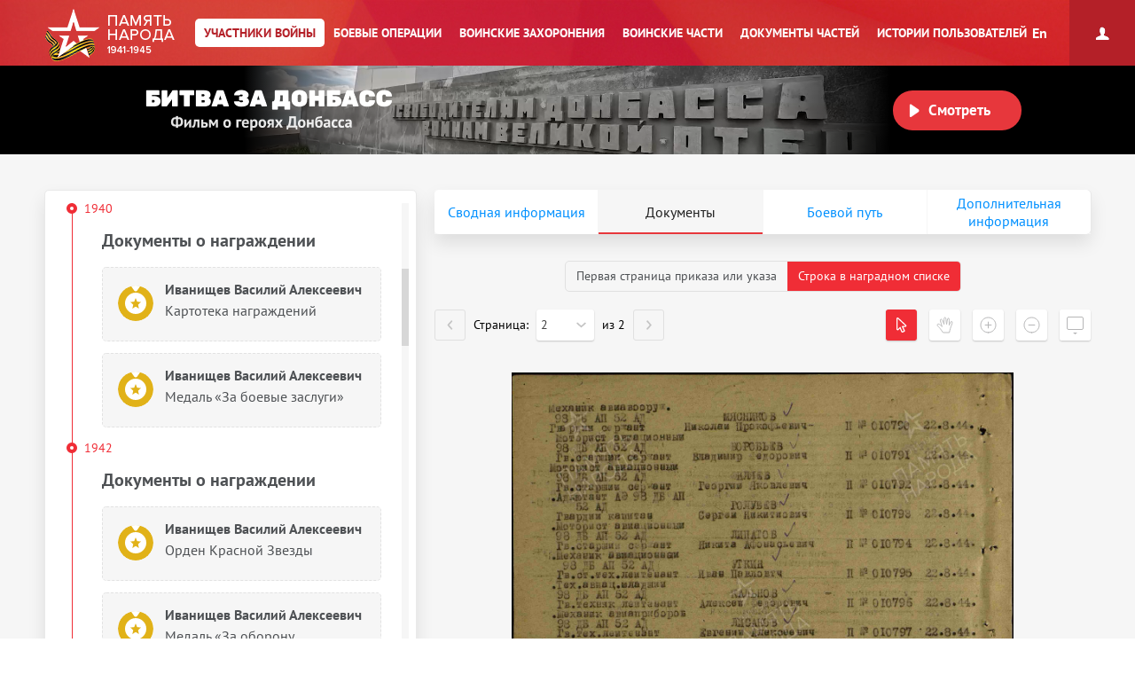

--- FILE ---
content_type: text/html; charset=UTF-8
request_url: https://pamyat-naroda.ru/heroes/podvig-chelovek_nagrazhdenie1536617043/
body_size: 34215
content:
<!DOCTYPE html>
<html lang="ru>
<head data-static-hash="b3573f3600cdbc1aa8742bd494516397v1" data-user-id="" data-user-update="">
    <meta charset="UTF-8">
    <meta http-equiv="X-UA-Compatible" content="IE=edge" id="iexua">
    <meta name="viewport" content="width=device-width, initial-scale=1.0, minimum-scale=1.0, maximum-scale=1.0"/>
    <meta name="_globalsign-domain-verification" content="GHa1TWL6CUWtSiWiXI6Rugb0_UCTrD3Vpe830aFfoZ" />
    <!--[if IE]>
    <meta http-equiv="cache-control" content="max-age=0"/>
    <meta http-equiv="cache-control" content="no-cache"/>
    <meta http-equiv="expires" content="0"/>
    <meta http-equiv="expires" content="Tue, 01 Jan 1980 1:00:00 GMT"/>
    <meta http-equiv="pragma" content="no-cache"/>
    <![endif]-->
    <title>Иванищев Василий Алексеевич :: Память народа</title>
    <meta http-equiv="Content-Type" content="text/html; charset=UTF-8" />
    <meta name="keywords" content="Великая Отечественная война, Вторая Мировая война, 1939, 1941, 1945, WWII, ВОВ, подвиг, герой, СССР, архив, боевое донесение, журнал боевых действий, приказ, награда, сводка, ветеран, 9 мая, День Победы, вахта памяти, боевые операции" />
    <meta name="description" content="Память народа – Министерство обороны РФ и Корпорация ЭЛАР представляют крупнейший в мире Интернет-портал подлинных документов о Второй мировой 1939-1945 и Великой Отечественной войне 1941-1945" />
        <meta name="title" content="Память народа. Банк данных Министерства обороны РФ">
    <meta property="og:title" content="Иванищев Василий Алексеевич, 19.04.1909. Документы участника войны.">
    <meta property="og:description" content="Иванищев Василий Алексеевич, 19.04.1909. Документы участника войны.">
    <meta property="og:image" content="https://pamyat-naroda.ru/img/awards/new/Medal_Za_oboronu_Moskvy.png">
    <meta property="vk:image" content="https://pamyat-naroda.ru/img/awards/new/Medal_Za_oboronu_Moskvy.png">
    <meta property="twitter:image" content="https://pamyat-naroda.ru/img/awards/new/Medal_Za_oboronu_Moskvy.png">
    <meta property="og:site_name" content="Память народа">
    <meta property="og:locale" content="ru_Ru"/>
    <meta property='og:url' content='https://pamyat-naroda.ru/heroes/podvig-chelovek_nagrazhdenie1536617043/'>
    <meta property='fb:app_id' content='970070776346242'>

        <script src="/build/js_main.js?b3573f3600cdbc1aa8742bd494516397v1"></script>
    <!--[if IE]>
    <script>
        document.getElementById('iehua').setAttribute('content', 'IE=9');
    </script>
    <link href="/css/ie.css?b3573f3600cdbc1aa8742bd494516397v1" rel="stylesheet" type="text/css"/>
    <![endif]-->

    <link href="/style.css?b3573f3600cdbc1aa8742bd494516397v1" rel="stylesheet" />
    <link href="/css/plugins/hint.css/hint.min.css" rel="stylesheet" type="text/css" />
    <link href="/css/print.css?b3573f3600cdbc1aa8742bd494516397v1" media="print" rel="stylesheet" type="text/css" />
    <link href="/css/keyboard.css?b3573f3600cdbc1aa8742bd494516397v1" rel="stylesheet" type="text/css" />
    <link href="/css/air-datepicker.css?b3573f3600cdbc1aa8742bd494516397v1" rel="stylesheet" type="text/css" />

        <link href="/personal_less/modules/right-menu.css?b3573f3600cdbc1aa8742bd494516397v1" rel="stylesheet" type="text/css" />

        <link href="/css/screen-add.css?b3573f3600cdbc1aa8742bd494516397v1" rel="stylesheet" type="text/css" />
</head>
    <body class="panel-minimized " data-user="" data-st-hash="MFUya3VGNkJuWDVnUUZCOGp2cjZVZ1hYWFhYWDE3Njg3NjkzODJZWVlZWVk">

    <div class="wrapper">
                            
<noindex>
    <a href="https://m.pamyat-naroda.ru/heroes/podvig-chelovek_nagrazhdenie1536617043/?device=mobile" class="goto_mobile">Перейти на мобильную версию</a>
</noindex>
<script>
	if (/Android|webOS|iPhone|iPad|iPod|BlackBerry|BB|PlayBook|IEMobile|Windows Phone|Kindle|Silk|Opera Mini/i.test(navigator.userAgent)) {
		document.body.className += " mobile";
	}
</script>
                <div class="header cf">
            <a class="header__logo header__logo__ru" href="/" title="На главную">Память народа</a>

            <div class="prim-nav-mobile">
    <span class="prim-nav-mobile-button js-prim-nav-mobile-button">Разделы</span>
</div>

<ul class="prim-nav js-prim-nav">
    <li class="prim-nav__item prim-nav__item_0 active">
        <a href="https://pamyat-naroda.ru/heroes/"><span>Участники войны</span></a>
    </li>
    <li class="prim-nav__item prim-nav__item_1 ">
        <a href="https://pamyat-naroda.ru/ops/"><span>Боевые операции</span></a>
    </li>
    <li class="prim-nav__item prim-nav__item_2 ">
        <a href="https://pamyat-naroda.ru/memorial/"><span>Воинские захоронения</span></a>
    </li>
    <li class="prim-nav__item prim-nav__item_3 ">
        <a href="https://pamyat-naroda.ru/warunit/"><span>Воинские части</span></a>
    </li>
    <li class="prim-nav__item prim-nav__item_4 ">
        <a href="https://pamyat-naroda.ru/documents/"><span>Документы частей</span></a>
    </li>
            <li class="prim-nav__item prim-nav__item_5 ">
            <a href="https://pamyat-naroda.ru/history/"><span>Истории пользователей</span></a>
        </li>
            </ul>            <div class="header__lang">
        <div role="lang-change" class="lang-change" data-lang="en">En</div>
    </div>        </div>

                                                <div class="header__banner">
    <div class="header__banner__title" role="img" alt="Битва за Донбасс" aria-label="Битва за Донбасс"></div>
    <div class="header__banner__play" id="videoBanner__preview" data-link="https://pamyat-naroda.ru/videos/">Смотреть</div>

    <div class="header__banner__wrapper">
        <div></div>
        <video width="730px" loop muted autoplay>
            <source src="https://cdnc.pamyat-naroda.ru/pamyat/operation_media/video/Donbass_2023_trailer.mp4" type='video/mp4; codecs="avc1.42E01E, mp4a.40.2"'>
        </video>
    </div>

    
<script>
	$("#videoBanner__preview").on('click', function () {
		let link = $(this).data('link');
		if (link.length) {
			let event = new CustomEvent("onVideoBannerClicked", {
				'detail': {'goal': 'pn_video_donbass'}
			});

			window.dispatchEvent(event);
			window.location.href = link;
		}
	});
</script></div>                    
        <div style="display:  none ;"
     class="progress_bar_block" id="progress_bar_block">
    <noindex>
        <div class="progress_bar_block_positioner">
            <div class="progress_bar_block_wrapper">
                <div class="progress_bar_description">
                    <span id="oldbrowsermessage" class="oldbrowser" style="display: none;">
                        <span class="beta">Вы используете слишком старую версию браузера. Пожалуйста, обновите ваш браузер.</span><br>
                    </span>
                    <div style="display:  none ;">
                        <span style="color: #af0000;display:  none ;">
                            Уважаемые пользователи! В связи с проведением технических работ 3 сентября с 14:00 до 16:00 по московскому времени возможны перебои в работе портала.
                        </span>
                    </div>
                </div>
            </div>
        </div>
    </noindex>
</div>
                                    
        <div class="container js-layout-container" style="background: #f6f6f6;">
            
            <div class="content">
            
    
    

<script>
	var bPlaceObject = null;
	var rPlaceObject = null;
	var vppPlaceObject = null;
	var lPlaceObject = null;
	var gPlaceObject = null;

            var bPlace = 'Тамбовская обл., Кирсановский р-н';
    
	var vPlace = '';
	var lPlace = '';
	var gPlace = '';
	var vppPlace = '';

            var rPlace = '';
    
            var rPlaceFull = '';
    
	// название сущности для центровки
	var placeForCenter = null;

	// связанные документы и сводная, если не на странице сводной записи
	var docsRelated = [{"id":1010694571,"index":"podvig"},{"id":23263639,"index":"podvig"},{"id":1010694572,"index":"podvig"},{"id":1010694573,"index":"podvig"},{"id":1010694574,"index":"podvig"},{"id":1010694575,"index":"podvig"},{"id":1010694576,"index":"podvig"},{"id":1010694577,"index":"podvig"},{"id":1010694578,"index":"podvig"},{"id":1010694579,"index":"podvig"},{"id":1010694580,"index":"podvig"},{"id":3415800,"index":"kld"},{"id":1534949073,"index":"podvig"},{"id":1536615725,"index":"podvig"},{"id":1536617043,"index":"podvig"},{"id":1536617489,"index":"podvig"},{"id":1066987808,"index":"sm"}];

    if (typeof docsRelated === 'object') {
        docsRelated = Object.values(docsRelated);
    }
            docsRelated.push({"id": 91460257,"index":"person","type":"hero"});
    </script>




<script>
	var doc_id = '1536617043';
	//донесения
	var parentId = '';
	var total = '';
	var position = '';
	var type = 'chelovek_nagrazhdenie';
	//награды
	var id = '1536617043';
	var indexdb = 'podvig';
	//вкладки подвига
	var podvig1 = '';
	var podvig2 = '';
	var podvig3 = '';

            // персоналия
	var personalityName = 'Иванищев Василий Алексеевич';
	var docInfo = {
		id: '1536617043',
		type: 'chelovek_nagrazhdenie',
		index: 'podvig',
		mainId: '',
		mainType: '',
		mainIndex: '',
		showDoc: 'N',
		showInfo: true,
		isCommander: false,
		doc: '[{"id":1010694571,"index":"podvig"},{"id":23263639,"index":"podvig"},{"id":1010694572,"index":"podvig"},{"id":1010694573,"index":"podvig"},{"id":1010694574,"index":"podvig"},{"id":1010694575,"index":"podvig"},{"id":1010694576,"index":"podvig"},{"id":1010694577,"index":"podvig"},{"id":1010694578,"index":"podvig"},{"id":1010694579,"index":"podvig"},{"id":1010694580,"index":"podvig"},{"id":3415800,"index":"kld"},{"id":1534949073,"index":"podvig"},{"id":1536615725,"index":"podvig"},{"id":1536617043,"index":"podvig"},{"id":1536617489,"index":"podvig"},{"id":1066987808,"index":"sm"}]',
		isDocClick: false,
		birthplace: '{"3415800place_birth":"\u0422\u0430\u043c\u0431\u043e\u0432\u0441\u043a\u0430\u044f \u043e\u0431\u043b., \u041a\u0438\u0440\u0441\u0430\u043d\u043e\u0432\u0441\u043a\u0438\u0439 \u0440-\u043d"}',
		last_name: 'Иванищев',
		first_name: 'Василий',
		middle_name: 'Алексеевич',
		hero_last_name: 'Иванищев',
		hero_first_name: 'Василий',
		hero_middle_name: 'Алексеевич',
		hero_date_birth: '19.04.1909',
		hero_year_birth: '',
		rank: 'инженер-капитан',
		warunit: '98 дбап 52 авд',
		datePodvig: [{
			from: '',
			to: ''
		}],
		date_birth: 		                    ''
		    		,
		year_birth: '',
		podvig_1: '',
		podvig_2: '',
		podvig_3: '',
		nomer_fonda: '20562',
		nomer_opisi: '2',
		nomer_dela: '21',
		shkaf_i_yaschik: '',
		shkaf_number: '',
		box_number: '',
		storage_number: '',
		section: 'ЦАМО',
		similarDoc: false,
		documents_pages: '{"pages_id":[1536617028],"documents_id":[1536617014]}'
	};
	docInfo.clickDoc = 'N';

  	docInfo.isDocClick = true;
  
  
  
	// получаем chelovek id для сущности по заданному диапазону для получения комментариев
	if (docInfo.type != 'chelovek' && docInfo.index == 'memorial') {
		docInfo.chelovekId = 0;
	}

	var document_url = '';

</script>


<div class="json-data__doc" data-json='{&quot;kld&quot;:{&quot;card_uchet_officer&quot;:[3415800]},&quot;podvig&quot;:{&quot;nagrada_kartoteka&quot;:[1010694572,1010694573,1010694577,1010694578,1010694579,1010694574,1010694575,1010694580,1010694576],&quot;chelovek_nagrazhdenie&quot;:[1536615725,1536617043,1536617489,23263639,1534949073],&quot;chelovek_kartoteka&quot;:[1010694571]},&quot;sm&quot;:{&quot;person_guk&quot;:[1066987808]}}' data-json-photo='[]'></div>
<div class="hero-card-wrap">
    <form method="post" name="heroes-detail" id="heroes-detail">
        <input type="hidden" value="6a6aa1eff05e4c1c64d8f2.lZwtfcgs0bXu0qhacAC57G5ec-gsb9Hn5ZM_VzgYVY8.38xfJKFtuc2Pn-NpIkH0oigRFI5HVvy0nfR1bwxRLejy7h0InFud-qqjxw" name="csrf"/>
    </form>
    <div class="hero-card js-hero-card-wrapper">
        <div class="hero-card-panel js-hero-card-panel absolute">
            <div class="hero-card-panel__inner">
                <div class="hero-card-panel__content-wrap scroll-bar-wrap">
                    <div class="hero-card-panel__content js-hero-card-panel-scroll">
                        <div class="hero-card-panel-head">
                            <ul class="crumbs">
                                <li><a href="https://pamyat-naroda.ru/">Главная страница</a><span>/</span></li>
                                <li>
                                    <a href="https://pamyat-naroda.ru/heroes/">Участники войны</a><span>/</span>
                                </li>
                                                            </ul>
                            <div class="hero-card-panel-head__name" data-person-id="91460257">
                                Иванищев Василий Алексеевич
                            </div>
                            
                                                        
                            

                            <div class="hero-card-panel-head__actions">
                                <div class="hero-card-action js-hero-card-action">
                                    <span class="hero-card-action__button js-hero-card-action-button">Действия</span>

                                    <div class="hero-card-action__wrap js-hero-card-action-wrap">

                                        <div class="hero-card-action__wrap__item js-hero-card-action-wrap-item clickable"
                                             data-doc-id="1536617043"
                                             data-doc-type="chelovek_nagrazhdenie"
                                             data-doc-index="podvig"
                                             data-doc-name="Иванищев Василий Алексеевич"
                                             data-doc-desc=""
                                             data-doc-comment=""
                                             data-doc-url="">
                                            Добавить страницу в персональный архив
                                        </div>
                                                                                    <div class="hero-card-action__wrap__item js-hero-card-action-wrap-item js-copy-link"
                                                 data-link="/heroes/podvig-chelovek_nagrazhdenie1536617043/">
                                                Копировать ссылку на страницу
                                            </div>
                                                                                <div id="reportErrorMobileButton"
                                             class="hero-card-action__wrap__item js-hero-card-action-wrap-item button-report-mobile"
                                             data-hero-id="1536617043"
                                             data-hero-ref-id="91460257"
                                             data-back-url="https://pamyat-naroda.ru/heroes/podvig-chelovek_nagrazhdenie1536617043/"
                                        >
                                            Сообщить об ошибке
                                        </div>
                                        <!--<div class="hero-card-action__wrap__item js-hero-card-action-wrap-item">
                                            Следить за обновлением данных о герое
                                        </div>-->
                                    </div>
                                </div>
                                                                    <a class="hero-card-booklet js-hero-card-action-booklet" id="heroCardBookletForm" target="_blank" href="/heroes/booklet/?index=podvig&amp;type=chelovek_nagrazhdenie&amp;id=1536617043">Скачать документы</a>
                                                                                                    <div class="ya-share2 hero-card-share-social" id="yaShare" data-curtain data-limit="0" data-more-button-type="short" data-popup-position="outer" data-services="vkontakte,odnoklassniki,telegram,whatsapp"></div>
                                                            </div>
                        </div>

                        <div class="heroes_card__docs-info">
                                                            <div class="hero-card-panel-docs heroes_card__docs-info-doc">
                                                                            <div class="hero-card-panel-docs__title">
                                            <b>Упоминается в 17 документах:</b>
                                        </div>
                                                                        <div class="hero-card-panel-docs__text">
                                        Выберите документ ниже
                                    </div>

                                    <div class="hero-card-docs-controls js-hero-card-slider-controls">
                                    </div>
                                </div>
                                                        <div class="hero-card-panel-path heroes_card__docs-info-path">
                                                                    <div class="hero-card-panel-path__title"><b>Прошел боевой путь в составе:</b></div>
                                    <div class="hero-card-panel-path__name">20 гв. бап, 20 гв. ап дд, 93 дбап, 98 дбап</div>
                                    <div class="hero-card-panel-path__text">Выберите часть ниже</div>

                                    <div class="hero-card-path-controls js-hero-card-path-slider-controls">
                                    </div>
                                                            </div>
                        </div>

                        <div class="heroes_card__box-map" style="display: none">
                            <div class="hero-card-path js-hero-card-path">
                                <div class="hero-card-path__slider js-hero-card-path-slider">
                                    <span class="hero-path-division" id="hero-path-division-selector"></span>
                                </div>

                                <div class="hero-card-path__button">
                                    <span class="hero-card-path-button js-hero-card-path-button"
                                          data-opened-text="Свернуть боевой путь"
                                          data-closed-text="Развернуть боевой путь">Развернуть боевой путь</span>
                                </div>

                                <div class="hero-card-path__content js-hero-card-path-content">
                                    <div class="hero-card-path__content__scroll js-hero-card-path-scrollbar">
                                        <div class="events__info events__info_no-title events__info_no-border js-events-container-desc"
                                             style="left: 0;top: 60px;">
                                            <div class="events__info__content">
                                                <div class="burial-list-scroll scroll-bar-wrap">
                                                    <div class="scrollbar">
                                                        <div class="track">
                                                            <div class="thumb">
                                                                <div class="end"></div>
                                                            </div>
                                                        </div>
                                                    </div>
                                                    <div class="viewport">
                                                        <div class="overview">
                                                            <div class="interpretation-date">
                                                            </div>
                                                            <ul id="path-list" class="operation-path-list"></ul>
                                                        </div>
                                                    </div>
                                                </div>
                                            </div>
                                        </div>
                                    </div>
                                </div>
                            </div>
                        </div>

                        <div class="heroes_card__box-info" style="display: none">
                            <div class="hero-card-info">
                            </div>
                        </div>


                        

                        <div class="heroes_card__box-path">
                            <div class="hero-card-docs js-hero-card-slider-slider">
                                                                                                                                                                                                        <div class="hero-card-docs-item-wrap hero-card-docs-item-wrap_year">
                                                                                                                                                                                                                            <div class="hero-card-docs-year">1931</div>
                                                                                                                <div class="hero-card-docs-title">Сведения о личном составе</div>
                                                                                                            
                                                    
                                                                                                                <div class="js-hero-card-doc hero-card-docs-item hero-card-docs-item_spisok
"
     data-doc-id="3415800"
     data-doc-type="card_uchet_officer"
     data-doc-index="kld"
     data-doc-show="N"
     data-doc-documents-id=""
     data-podvig_1=""
     data-podvig_2=""
     data-podvig_3=""
     data-nomer_fonda=""
     data-nomer_opisi=""
     data-nomer_dela=""
     data-shkaf_i_yaschik=""
     data-shkaf_number=""
     data-box_number=""
     data-storage_number=""
     data-section="ЦАМО"
     data-doc-pages-id=""
     data-doc-pages='[]'
    >
    <div class="hero-card-docs-item__name">
        Иванищев Василий Алексеевич    </div>
                                                <div class="hero-card-docs-item__reward">
                                        Учетно-послужная картотека
                    </div>
    
    <div class="heroes_card__doc-box ">
                                                                                                                                                                                                                                                                                                                                            <div class="hero-card-docs-item__info"
                             data-dict=" ">

                            <b>Дата рождения:</b>
                                                                                                                                                
                                                                    19.04.1909
                                                            
                        </div>
                                                                                                                                                                                                                                                                    <div class="hero-card-docs-item__info"
                             data-dict=" ">

                            <b>Место рождения:</b>
                                                                                                                                                
                                                                    Тамбовская обл., Кирсановский р-н
                                                            
                        </div>
                                                                                                                                                                                                                                                                                                                                                                                                                                                                                                                                                                                                                                <div class="hero-card-docs-item__info"
                             data-dict=" ">

                            <b>Дата поступления на службу:</b>
                                                                                                                                                
                                                                    02.11.1931
                                                            
                        </div>
                                                                                                                                <div class="hero-card-docs-item__info"
                             data-dict=" ">

                            <b>Воинское звание:</b>
                                                                                                                                                
                                                                    майор авиац.-тех. сл.
                                                            
                        </div>
                                                                                                                                                                                                                                                                                                                                                                                                        <div class="hero-card-docs-item__info"
                             data-dict=" ">

                            <b>Воинская часть:</b>
                                                                                                                                                                                                                    
                                    
                                                                                                                                                                                                                                                                                                                                                                                                                                                                                                                                                                                                                                                                                                                                                                                                                                                                                                                                                                                                                                                                                                                                                                                                                                                                                                                                                                                                                                                                                                                                                                                                                
                                                                            <a href="https://pamyat-naroda.ru/warunit/id4997/">20 гв. ап дд</a>
                                    
                                                                            ,
                                    
                                                                    
                                    
                                                                                                                                                                                                                                                                                                                                                                                                                                                                                                                                                                                                                                                                                                                                                                                                                                                                                                                                                                                                                                                                                                                                                                                                                                                                                                                                                                                                                                                                                                                                                                                                                
                                                                            <a href="https://pamyat-naroda.ru/warunit/id644/">93 дбап</a>
                                    
                                    
                                
                            
                        </div>
                                                                                                                                                                                                                                                                                                                                                                                                                                                                                                                                                                                                                                                                                                                                                                                                                                                                                                                                                                                                                                                                                                                                            <div class="hero-card-docs-item__info"
                             data-dict=" ">

                            <b>Дата окончания службы:</b>
                                                                                                                                                
                                                                    21.02.1948
                                                            
                        </div>
                                                                                                                                                                                                                                                                                                                                                                                                                                                                                            <div class="hero-card-docs-item__info"
                             data-dict=" ">

                            <b>Наименование награды:</b>
                                                                                                                                                                                                                    
                                    
                                                                            Медаль «За оборону Сталинграда»
                                    
                                                                            ,
                                    
                                                                    
                                    
                                                                            Медаль «За оборону Москвы»
                                    
                                                                            ,
                                    
                                                                    
                                    
                                                                            Медаль «За оборону Ленинграда»
                                    
                                    
                                
                            
                        </div>
                                                                                                                                                                                                                                                                                                                                                                                                                                                                                                                                                                                                                                                                                                                                                                                                                                                                                                                                                                                                                                                                                                                                                                                                                                                                                                                                                                                                                                                                                                                                                                                                                                                                                                                                                                                                                                                                                                                                                                                                                                                                                                                                                                                                                                                                                                                                                                                                                                                                                                                                                                                                                                                                                                                                                                                                                                                                                                                                                                                                                                                                                                                                                                                                                                                                                                                                

                            
        

                                                                                                                                                                                                                                                                                                                                                                                                                                                                                                                                                                            
        
        
        
        
    </div>

    <div class="hero-card-docs-item__more-wrap">
        <span class="hero-card-docs-item__more js-hero-card-doc-adaptive-more">О документе</span>
    </div>
</div>
                                                    
                                                </div>
                                                                                                                                                                                                                                                            <div class="hero-card-docs-item-wrap hero-card-docs-item-wrap_year">
                                                                                                                                                                                                                            <div class="hero-card-docs-year">1940</div>
                                                                                                                <div class="hero-card-docs-title">Документы о награждении</div>
                                                                                                            
                                                    
                                                                                                                <div class="js-hero-card-doc hero-card-docs-item hero-card-docs-item_reward
"
     data-doc-id="1010694571"
     data-doc-type="chelovek_kartoteka"
     data-doc-index="podvig"
     data-doc-show="N"
     data-doc-documents-id="1010691532"
     data-podvig_1=""
     data-podvig_2=""
     data-podvig_3=""
     data-nomer_fonda=""
     data-nomer_opisi=""
     data-nomer_dela=""
     data-shkaf_i_yaschik="шкаф 35б, ящик 11"
     data-shkaf_number=""
     data-box_number=""
     data-storage_number=""
     data-section="ЦАМО"
     data-doc-pages-id="1010694581,1010694582"
     data-doc-pages='[{&quot;id&quot;:&quot;1010694581&quot;,&quot;document_id&quot;:1010691532,&quot;index&quot;:&quot;podvig&quot;,&quot;type&quot;:&quot;stranitsa&quot;,&quot;page_position&quot;:1317,&quot;src&quot;:&quot;&lt;i src=\&quot;0035\u0431\/0035\u04310011_1\/00001351_0.jpg\&quot;&gt;&lt;s c=\&quot;0,0,1492,20\&quot; id=\&quot;1010694571\&quot; \/&gt;&lt;\/i&gt;&quot;,&quot;path&quot;:&quot;https:\/\/cdnc.pamyat-naroda.ru\/podvig\/0035%D0%B1%2F0035%D0%B10011_1%2F00001351_0.jpg&quot;,&quot;title&quot;:&quot;\u041d\u0430\u0433\u0440\u0430\u0434\u043d\u043e\u0439 \u043b\u0438\u0441\u0442&quot;},{&quot;id&quot;:&quot;1010694582&quot;,&quot;document_id&quot;:1010691532,&quot;index&quot;:&quot;podvig&quot;,&quot;type&quot;:&quot;stranitsa&quot;,&quot;page_position&quot;:1318,&quot;src&quot;:&quot;&lt;i src=\&quot;0035\u0431\/0035\u04310011_1\/00001352_0.jpg\&quot; \/&gt;&quot;,&quot;path&quot;:&quot;https:\/\/cdnc.pamyat-naroda.ru\/podvig\/0035%D0%B1%2F0035%D0%B10011_1%2F00001352_0.jpg&quot;,&quot;title&quot;:&quot;\u041d\u0430\u0433\u0440\u0430\u0434\u043d\u043e\u0439 \u043b\u0438\u0441\u0442&quot;}]'
    >
    <div class="hero-card-docs-item__name">
        Иванищев Василий Алексеевич    </div>
                                        
                            
                                                        <div class="hero-card-docs-item__reward">
                        Картотека награждений
                    </div>
                                    
                                                
                    
        <div class="heroes_card__doc-box ">

            
                            <div class="heroes_card__other_rewards_wrapper cf">
                                                                                                                                    
                                                            <div class="heroes_card__other_rewards_item_wrapper">
                                    <div class="heroes_card__other_rewards_item_block cf">

                                                                                            <div class="heroes_card__nagrada-image"><img
                                                            src="/img/awards/new/Medal_Za_Boevye_zaslugi.png"
                                                            onerror="this.style.display = 'none'"/>
                                                </div>
                                            
                                                                                                                                                                    <div class="heroes_card__nagrada-info">
                                            <p style="margin: 5px 0;"><a class="js-heroes_card__nagrada" href="https://pamyat-naroda.ru/heroes/podvig-nagrada_kartoteka1010694572/"
                                                                         data-doc-id="1010694572"
                                                                         data-doc-type="nagrada_kartoteka"
                                                                         data-doc-index="podvig">Медаль «За боевые заслуги»</a>
                                            </p>
                                            <p style="margin: 0;">07.05.1940</p>
                                        </div>
                                    </div>
                                </div>
                                                                                                                                                                                        
                                                            <div class="heroes_card__other_rewards_item_wrapper">
                                    <div class="heroes_card__other_rewards_item_block cf">

                                                                                            <div class="heroes_card__nagrada-image"><img
                                                            src="/img/awards/new/Orden_Krasnoj_Zvezdy.png"
                                                            onerror="this.style.display = 'none'"/>
                                                </div>
                                            
                                                                                                                                                                    <div class="heroes_card__nagrada-info">
                                            <p style="margin: 5px 0;"><a class="js-heroes_card__nagrada" href="https://pamyat-naroda.ru/heroes/podvig-nagrada_kartoteka1010694573/"
                                                                         data-doc-id="1010694573"
                                                                         data-doc-type="nagrada_kartoteka"
                                                                         data-doc-index="podvig">Орден Красной Звезды</a>
                                            </p>
                                            <p style="margin: 0;">18.08.1942</p>
                                        </div>
                                    </div>
                                </div>
                                                                                                                                                                                        
                                                            <div class="heroes_card__other_rewards_item_wrapper">
                                    <div class="heroes_card__other_rewards_item_block cf">

                                                                                            <div class="heroes_card__nagrada-image"><img
                                                            src="/img/awards/new/Medal_Za_Boevye_zaslugi.png"
                                                            onerror="this.style.display = 'none'"/>
                                                </div>
                                            
                                                                                                                                                                    <div class="heroes_card__nagrada-info">
                                            <p style="margin: 5px 0;"><a class="js-heroes_card__nagrada" href="https://pamyat-naroda.ru/heroes/podvig-nagrada_kartoteka1010694574/"
                                                                         data-doc-id="1010694574"
                                                                         data-doc-type="nagrada_kartoteka"
                                                                         data-doc-index="podvig">Медаль «За боевые заслуги»</a>
                                            </p>
                                            <p style="margin: 0;">03.11.1944</p>
                                        </div>
                                    </div>
                                </div>
                                                                                                                                                                                        
                                                            <div class="heroes_card__other_rewards_item_wrapper">
                                    <div class="heroes_card__other_rewards_item_block cf">

                                                                                            <div class="heroes_card__nagrada-image"><img
                                                            src="/img/awards/new/Orden_Otechestvennoj_vojny_2st.png"
                                                            onerror="this.style.display = 'none'"/>
                                                </div>
                                            
                                                                                                                                                                                                                                                            <div class="heroes_card__nagrada-info">
                                            <p style="margin: 5px 0;"><a class="js-heroes_card__nagrada" href="https://pamyat-naroda.ru/heroes/podvig-chelovek_nagrazhdenie23263639/"
                                                                         data-doc-id="23263639"
                                                                         data-doc-type="chelovek_nagrazhdenie"
                                                                         data-doc-index="podvig">Орден Отечественной войны II степени</a>
                                            </p>
                                            <p style="margin: 0;">28.04.1945</p>
                                        </div>
                                    </div>
                                </div>
                                                                                                                                                                                        
                                                            <div class="heroes_card__other_rewards_item_wrapper">
                                    <div class="heroes_card__other_rewards_item_block cf">

                                                                                            <div class="heroes_card__nagrada-image"><img
                                                            src="/img/awards/new/Orden_Krasnoj_Zvezdy.png"
                                                            onerror="this.style.display = 'none'"/>
                                                </div>
                                            
                                                                                                                                                                    <div class="heroes_card__nagrada-info">
                                            <p style="margin: 5px 0;"><a class="js-heroes_card__nagrada" href="https://pamyat-naroda.ru/heroes/podvig-nagrada_kartoteka1010694576/"
                                                                         data-doc-id="1010694576"
                                                                         data-doc-type="nagrada_kartoteka"
                                                                         data-doc-index="podvig">Орден Красной Звезды</a>
                                            </p>
                                            <p style="margin: 0;">05.11.1946</p>
                                        </div>
                                    </div>
                                </div>
                                                                                                                                                                                        
                                                            <div class="heroes_card__other_rewards_item_wrapper">
                                    <div class="heroes_card__other_rewards_item_block cf">

                                                                                            <div class="heroes_card__nagrada-image"><img
                                                            src="/img/awards/new/Medal_Za_oboronu_Leningrada.png"
                                                            onerror="this.style.display = 'none'"/>
                                                </div>
                                            
                                                                                                                                                                                                                                                            <div class="heroes_card__nagrada-info">
                                            <p style="margin: 5px 0;"><a class="js-heroes_card__nagrada" href="https://pamyat-naroda.ru/heroes/podvig-chelovek_nagrazhdenie1536617489/"
                                                                         data-doc-id="1536617489"
                                                                         data-doc-type="chelovek_nagrazhdenie"
                                                                         data-doc-index="podvig">Медаль «За оборону Ленинграда»</a>
                                            </p>
                                            <p style="margin: 0;">22.12.1942</p>
                                        </div>
                                    </div>
                                </div>
                                                                                                                                                                                        
                                                            <div class="heroes_card__other_rewards_item_wrapper">
                                    <div class="heroes_card__other_rewards_item_block cf">

                                                                                            <div class="heroes_card__nagrada-image"><img
                                                            src="/img/awards/new/Medal_Za_oboronu_Stalingrada.png"
                                                            onerror="this.style.display = 'none'"/>
                                                </div>
                                            
                                                                                                                                                                                                                                                            <div class="heroes_card__nagrada-info">
                                            <p style="margin: 5px 0;"><a class="js-heroes_card__nagrada" href="https://pamyat-naroda.ru/heroes/podvig-chelovek_nagrazhdenie1536615725/"
                                                                         data-doc-id="1536615725"
                                                                         data-doc-type="chelovek_nagrazhdenie"
                                                                         data-doc-index="podvig">Медаль «За оборону Сталинграда»</a>
                                            </p>
                                            <p style="margin: 0;">22.12.1942</p>
                                        </div>
                                    </div>
                                </div>
                                                                                                                                                                                        
                                                            <div class="heroes_card__other_rewards_item_wrapper">
                                    <div class="heroes_card__other_rewards_item_block cf">

                                                                                            <div class="heroes_card__nagrada-image"><img
                                                            src="/img/awards/new/Medal_Za_oboronu_Moskvy.png"
                                                            onerror="this.style.display = 'none'"/>
                                                </div>
                                            
                                                                                                                                                                                                                                                            <div class="heroes_card__nagrada-info">
                                            <p style="margin: 5px 0;"><a class="js-heroes_card__nagrada" href="https://pamyat-naroda.ru/heroes/podvig-chelovek_nagrazhdenie1536617043/"
                                                                         data-doc-id="1536617043"
                                                                         data-doc-type="chelovek_nagrazhdenie"
                                                                         data-doc-index="podvig">Медаль «За оборону Москвы»</a>
                                            </p>
                                            <p style="margin: 0;">01.05.1944</p>
                                        </div>
                                    </div>
                                </div>
                                                                                                                                                                                        
                                                            <div class="heroes_card__other_rewards_item_wrapper">
                                    <div class="heroes_card__other_rewards_item_block cf">

                                                                                            <div class="heroes_card__nagrada-image"><img
                                                            src="/img/awards/new/Medal_Za_pobedu_nad_Germaniej.png"
                                                            onerror="this.style.display = 'none'"/>
                                                </div>
                                            
                                                                                                                                                                    <div class="heroes_card__nagrada-info">
                                            <p style="margin: 5px 0;"><a class="js-heroes_card__nagrada" href="https://pamyat-naroda.ru/heroes/podvig-nagrada_kartoteka1010694580/"
                                                                         data-doc-id="1010694580"
                                                                         data-doc-type="nagrada_kartoteka"
                                                                         data-doc-index="podvig">Медаль «За победу над Германией в Великой Отечественной войне 1941–1945 гг.»</a>
                                            </p>
                                            <p style="margin: 0;">09.05.1945</p>
                                        </div>
                                    </div>
                                </div>
                                                                                        </div>
                <div class="clear"></div>
            
        </div>
    
    <div class="heroes_card__doc-box ">
                                                                                                                                                                                                                                                                                                                                            <div class="hero-card-docs-item__info"
                             data-dict=" ">

                            <b>Дата рождения:</b>
                                                                                                                                                
                                                                    __.__.1909
                                                            
                        </div>
                                                                                                                                                                                                                                                                                                                                                                                                                                                                                                                                                                                                                                                                                                                                                                    <div class="hero-card-docs-item__info"
                             data-dict=" ">

                            <b>Дата поступления на службу:</b>
                                                                                                                                                
                                                                    __.__.1931
                                                            
                        </div>
                                                                                                                                                                                                                    <div class="hero-card-docs-item__info"
                             data-dict=" ">

                            <b>Воинское звание:</b>
                                                                                                                                                
                                                                    гв. инженер-капитан
                                                            
                        </div>
                                                                                                                                                                                                                                                                                                                                                                                                                                                                                                                                                                                                                                                                                                                                                                                                                                                                                                                                                                                                                                                                                                                                                                                                                                                                                                                                                                                                                                                                                                                                                                                                                                                                                                                                                                                                                                                                                                                                                                                                                                                                                                                                                                                                                                                                                                                                                                                                                                                                                                                                                                                                                                                                                                                                                                                                                                                                                                                                                                                                                                                                                                                                                                                                                                                                                                                                                                                                                                                                                                                                                                                                                                                                                                                                                                                                                                                                                                                                                                                                                                                                                                                                                                                                                                                                                                                                                                                                                                                                                                                                                                                                                                                                                                                                                                                                                                                                                                                                                                                                                                                                                                                                                                                                                                            

        
        

                                                                                                                                                                                                                                                                                                                                                                                                                                                                                                                                                                                                                                                                                        
                    <div class="hero-card-docs-item__archive js-hero-card-archive">
                <div class="hero-card-docs-item__archive__more">
                    <div class="hero-card-docs-item-archive-button js-hero-card-archive-button"
                         data-closed-text="Информация об архиве +"
                         data-opened-text="Информация об архиве -">Информация об архиве+
                    </div>
                </div>

                <div class="hero-card-docs-item__archive__content js-hero-card-archive-content">
                    
                    
                                                                                                        <div class="hero-card-docs-item__info">
                                    <b>Архив:</b> ЦАМО
                                </div>
                                                                                                                                                                                                                                                                                                        <div class="hero-card-docs-item__info">
                                    <b>Картотека:</b> Картотека награждений
                                </div>
                                                                                                                                                                                                        <div class="hero-card-docs-item__info">
                                    <b>Расположение документа:</b> шкаф 35б, ящик 11
                                </div>
                                                                                                                                                                                                                                                                                                                                                                                                                                                                                                                                                                                                                                                                                                                    
                </div>
            </div>
        
        
        
        
    </div>

    <div class="hero-card-docs-item__more-wrap">
        <span class="hero-card-docs-item__more js-hero-card-doc-adaptive-more">О документе</span>
    </div>
</div>
                                                    
                                                </div>
                                                                                            <div class="hero-card-docs-item-wrap hero-card-docs-item-wrap_year">
                                                                                                        
                                                    
                                                                                                                <div class="js-hero-card-doc hero-card-docs-item hero-card-docs-item_reward
"
     data-doc-id="1010694572"
     data-doc-type="nagrada_kartoteka"
     data-doc-index="podvig"
     data-doc-show="N"
     data-doc-documents-id=""
     data-podvig_1=""
     data-podvig_2=""
     data-podvig_3=""
     data-nomer_fonda="Картотека награждений"
     data-nomer_opisi=""
     data-nomer_dela="шкаф 35б, ящик 11"
     data-shkaf_i_yaschik=""
     data-shkaf_number=""
     data-box_number=""
     data-storage_number=""
     data-section="ЦАМО"
     data-doc-pages-id=""
     data-doc-pages='[]'
    >
    <div class="hero-card-docs-item__name">
        Иванищев Василий Алексеевич    </div>
                                        
                                    <div class="hero-card-docs-item__reward">
                                                    Медаль «За боевые заслуги»
                                        </div>
                    
        
                                                
                            <div class="heroes_card__doc-box heroes_card__doc-box_img ">
                    <div class="heroes_card__doc-box-img">
                        <img src="/img/awards/new/Medal_Za_Boevye_zaslugi.png">
                    </div>
                </div>
                    
        <div class="heroes_card__doc-box ">

                            <div class="hero-card-docs-item__reward">
                    Наградной документ
                </div>
            
            
        </div>
    
    <div class="heroes_card__doc-box ">
                                                                                                                                                                                                                                                                                                                                            <div class="hero-card-docs-item__info"
                             data-dict=" ">

                            <b>Дата рождения:</b>
                                                                                                                                                
                                                                    __.__.1909
                                                            
                        </div>
                                                                                                                                                                                                                                                                                                                                                                                                                                                                                                                                                                                                                                                                                                                                                                                                                                                                                                                                            <div class="hero-card-docs-item__info"
                             data-dict=" ">

                            <b>Воинское звание:</b>
                                                                                                                                                
                                                                    гв. инженер-капитан
                                                            
                        </div>
                                                                                                                                                                                                                                                                                                                                                                                                                                                                                                                                                                                                                                                                                                                                                                                                                                                                                                                                                                                                                                                                                                                                                                                                                                                                                                                                                                                                                                                                                                                                                                                                                                                                                                                                                                                                                                                                                                                                                        <div class="hero-card-docs-item__info"
                             data-dict=" ">

                            <b>Наименование награды:</b>
                                                                                                                                                                                                                    
                                    
                                                                            Медаль «За боевые заслуги»
                                    
                                    
                                
                            
                        </div>
                                                                                                                                                                                                                                                                                                                                                                                                                                                                                                                                                                                                                                                                                                                                                                                                                                                                                                                                                                                                                                                                                                                                                                                                                                                                                                                                                                                                                                                                                                                                                                                                                                                                                                                                                                                                                                                                                                                                                                                                                                                                                                                                                                                                                                            <div class="hero-card-docs-item__info"
                             data-dict=" ">

                            <b>Дата документа:</b>
                                                                                                                                                
                                                                    07.05.1940
                                                            
                        </div>
                                                                                                                                                                                                                                                                                                                                                                                                                                                                                                                                                                                                                                                                                                                                                                                                                                                                                                                                                                                                                                                                                                                                

                            
        

                                                                                                                                                                                                                                                                                                                                                                                                                                                                                                                                                                                                                                                                                        
                    <div class="hero-card-docs-item__archive js-hero-card-archive">
                <div class="hero-card-docs-item__archive__more">
                    <div class="hero-card-docs-item-archive-button js-hero-card-archive-button"
                         data-closed-text="Информация об архиве +"
                         data-opened-text="Информация об архиве -">Информация об архиве+
                    </div>
                </div>

                <div class="hero-card-docs-item__archive__content js-hero-card-archive-content">
                    
                    
                                                                                                        <div class="hero-card-docs-item__info">
                                    <b>Архив:</b> ЦАМО
                                </div>
                                                                                                                                                                                                                                                                                                                                                                                                                                                                                                                                                    <div class="hero-card-docs-item__info">
                                    <b>Фонд ист. информации:</b> Картотека награждений
                                </div>
                                                                                                                                                                                                                                                                                                        <div class="hero-card-docs-item__info">
                                    <b>Дело ист. информации:</b> шкаф 35б, ящик 11
                                </div>
                                                                                                                                                                                                                                                                                                                                                                        
                </div>
            </div>
        
        
        
        
    </div>

    <div class="hero-card-docs-item__more-wrap">
        <span class="hero-card-docs-item__more js-hero-card-doc-adaptive-more">О документе</span>
    </div>
</div>
                                                    
                                                </div>
                                                                                                                                                                                                                                                            <div class="hero-card-docs-item-wrap hero-card-docs-item-wrap_year">
                                                                                                                                                                                                                            <div class="hero-card-docs-year">1942</div>
                                                                                                                <div class="hero-card-docs-title">Документы о награждении</div>
                                                                                                            
                                                    
                                                                                                                <div class="js-hero-card-doc hero-card-docs-item hero-card-docs-item_reward
"
     data-doc-id="1010694573"
     data-doc-type="nagrada_kartoteka"
     data-doc-index="podvig"
     data-doc-show="N"
     data-doc-documents-id=""
     data-podvig_1=""
     data-podvig_2=""
     data-podvig_3=""
     data-nomer_fonda="Картотека награждений"
     data-nomer_opisi=""
     data-nomer_dela="шкаф 35б, ящик 11"
     data-shkaf_i_yaschik=""
     data-shkaf_number=""
     data-box_number=""
     data-storage_number=""
     data-section="ЦАМО"
     data-doc-pages-id=""
     data-doc-pages='[]'
    >
    <div class="hero-card-docs-item__name">
        Иванищев Василий Алексеевич    </div>
                                        
                                    <div class="hero-card-docs-item__reward">
                                                    Орден Красной Звезды
                                        </div>
                    
        
                                                
                            <div class="heroes_card__doc-box heroes_card__doc-box_img ">
                    <div class="heroes_card__doc-box-img">
                        <img src="/img/awards/new/Orden_Krasnoj_Zvezdy.png">
                    </div>
                </div>
                    
        <div class="heroes_card__doc-box ">

                            <div class="hero-card-docs-item__reward">
                    Наградной документ
                </div>
            
            
        </div>
    
    <div class="heroes_card__doc-box ">
                                                                                                                                                                                                                                                                                                                                            <div class="hero-card-docs-item__info"
                             data-dict=" ">

                            <b>Дата рождения:</b>
                                                                                                                                                
                                                                    __.__.1909
                                                            
                        </div>
                                                                                                                                                                                                                                                                                                                                                                                                                                                                                                                                                                                                                                                                                                                                                                                                                                                                                                                                            <div class="hero-card-docs-item__info"
                             data-dict=" ">

                            <b>Воинское звание:</b>
                                                                                                                                                
                                                                    гв. инженер-капитан
                                                            
                        </div>
                                                                                                                                                                                                                                                                                                                                                                                                                                                                                                                                                                                                                                                                                                                                                                                                                                                                                                                                                                                                                                                                                                                                                                                                                                                                                                                                                                                                                                                                                                                                                                                                                                                                                                                                                                                                                                                                                                                                                        <div class="hero-card-docs-item__info"
                             data-dict=" ">

                            <b>Наименование награды:</b>
                                                                                                                                                                                                                    
                                    
                                                                            Орден Красной Звезды
                                    
                                    
                                
                            
                        </div>
                                                                                                                                                                                                                                                                                                                                                                                                                                                                                                                                                                                                                                                                                                                                                                                                                                                                                                                                                                                                                                                                                                                                                                                                                                                                                                                                                                                                                                                                                                                                                                                                                                                                                                                                                                                                                                                                                                                                                                                                                                                                                                                                                                                                                                            <div class="hero-card-docs-item__info"
                             data-dict=" ">

                            <b>Дата документа:</b>
                                                                                                                                                
                                                                    18.08.1942
                                                            
                        </div>
                                                                                                                                                                                                                                                                                                                                                                                                                                                                                                                                                                                                                                                                                                                                                                                                                                                                                                                                                                                                                                                                                                                                

                            
        

                                                                                                                                                                                                                                                                                                                                                                                                                                                                                                                                                                                                                                                                                        
                    <div class="hero-card-docs-item__archive js-hero-card-archive">
                <div class="hero-card-docs-item__archive__more">
                    <div class="hero-card-docs-item-archive-button js-hero-card-archive-button"
                         data-closed-text="Информация об архиве +"
                         data-opened-text="Информация об архиве -">Информация об архиве+
                    </div>
                </div>

                <div class="hero-card-docs-item__archive__content js-hero-card-archive-content">
                    
                    
                                                                                                        <div class="hero-card-docs-item__info">
                                    <b>Архив:</b> ЦАМО
                                </div>
                                                                                                                                                                                                                                                                                                                                                                                                                                                                                                                                                    <div class="hero-card-docs-item__info">
                                    <b>Фонд ист. информации:</b> Картотека награждений
                                </div>
                                                                                                                                                                                                                                                                                                        <div class="hero-card-docs-item__info">
                                    <b>Дело ист. информации:</b> шкаф 35б, ящик 11
                                </div>
                                                                                                                                                                                                                                                                                                                                                                        
                </div>
            </div>
        
        
        
        
    </div>

    <div class="hero-card-docs-item__more-wrap">
        <span class="hero-card-docs-item__more js-hero-card-doc-adaptive-more">О документе</span>
    </div>
</div>
                                                    
                                                </div>
                                                                                            <div class="hero-card-docs-item-wrap hero-card-docs-item-wrap_year">
                                                                                                        
                                                    
                                                                                                                <div class="js-hero-card-doc hero-card-docs-item hero-card-docs-item_reward
"
     data-doc-id="1010694577"
     data-doc-type="nagrada_kartoteka"
     data-doc-index="podvig"
     data-doc-show="N"
     data-doc-documents-id=""
     data-podvig_1=""
     data-podvig_2=""
     data-podvig_3=""
     data-nomer_fonda="Картотека награждений"
     data-nomer_opisi=""
     data-nomer_dela="шкаф 35б, ящик 11"
     data-shkaf_i_yaschik=""
     data-shkaf_number=""
     data-box_number=""
     data-storage_number=""
     data-section="ЦАМО"
     data-doc-pages-id=""
     data-doc-pages='[]'
    >
    <div class="hero-card-docs-item__name">
        Иванищев Василий Алексеевич    </div>
                                        
                                    <div class="hero-card-docs-item__reward">
                                                    Медаль «За оборону Ленинграда»
                                        </div>
                    
        
                                                
                            <div class="heroes_card__doc-box heroes_card__doc-box_img ">
                    <div class="heroes_card__doc-box-img">
                        <img src="/img/awards/new/Medal_Za_oboronu_Leningrada.png">
                    </div>
                </div>
                    
        <div class="heroes_card__doc-box ">

                            <div class="hero-card-docs-item__reward">
                    Наградной документ
                </div>
            
            
        </div>
    
    <div class="heroes_card__doc-box ">
                                                                                                                                                                                                                                                                                                                                            <div class="hero-card-docs-item__info"
                             data-dict=" ">

                            <b>Дата рождения:</b>
                                                                                                                                                
                                                                    __.__.1909
                                                            
                        </div>
                                                                                                                                                                                                                                                                                                                                                                                                                                                                                                                                                                                                                                                                                                                                                                                                                                                                                                                                            <div class="hero-card-docs-item__info"
                             data-dict=" ">

                            <b>Воинское звание:</b>
                                                                                                                                                
                                                                    гв. инженер-капитан
                                                            
                        </div>
                                                                                                                                                                                                                                                                                                                                                                                                                                                                                                                                                                                                                                                                                                                                                                                                                                                                                                                                                                                                                                                                                                                                                                                                                                                                                                                                                                                                                                                                                                                                                                                                                                                                                                                                                                                                                                                                                                                                                        <div class="hero-card-docs-item__info"
                             data-dict=" ">

                            <b>Наименование награды:</b>
                                                                                                                                                                                                                    
                                    
                                                                            Медаль «За оборону Ленинграда»
                                    
                                    
                                
                            
                        </div>
                                                                                                                                                                                                                                                                                                                                                                                                                                                                                                                                                                                                                                                                                                                                                                                                                                                                                                                                                                                                                                                                                                                                                                                                                                                                                                                                                                                                                                                                                                                                                                                                                                                                                                                                                                                                                                                                                                                                                                                                                                                                                                                                                                                                                                            <div class="hero-card-docs-item__info"
                             data-dict=" ">

                            <b>Дата документа:</b>
                                                                                                                                                
                                                                    22.12.1942
                                                            
                        </div>
                                                                                                                                                                                                                                                                                                                                                                                                                                                                                                                                                                                                                                                                                                                                                                                                                                                                                                                                                                                                                                                                                                                                

                            
        

                                                                                                                                                                                                                                                                                                                                                                                                                                                                                                                                                                                                                                                                                        
                    <div class="hero-card-docs-item__archive js-hero-card-archive">
                <div class="hero-card-docs-item__archive__more">
                    <div class="hero-card-docs-item-archive-button js-hero-card-archive-button"
                         data-closed-text="Информация об архиве +"
                         data-opened-text="Информация об архиве -">Информация об архиве+
                    </div>
                </div>

                <div class="hero-card-docs-item__archive__content js-hero-card-archive-content">
                    
                    
                                                                                                        <div class="hero-card-docs-item__info">
                                    <b>Архив:</b> ЦАМО
                                </div>
                                                                                                                                                                                                                                                                                                                                                                                                                                                                                                                                                    <div class="hero-card-docs-item__info">
                                    <b>Фонд ист. информации:</b> Картотека награждений
                                </div>
                                                                                                                                                                                                                                                                                                        <div class="hero-card-docs-item__info">
                                    <b>Дело ист. информации:</b> шкаф 35б, ящик 11
                                </div>
                                                                                                                                                                                                                                                                                                                                                                        
                </div>
            </div>
        
        
        
        
    </div>

    <div class="hero-card-docs-item__more-wrap">
        <span class="hero-card-docs-item__more js-hero-card-doc-adaptive-more">О документе</span>
    </div>
</div>
                                                    
                                                </div>
                                                                                            <div class="hero-card-docs-item-wrap hero-card-docs-item-wrap_year">
                                                                                                        
                                                    
                                                                                                                <div class="js-hero-card-doc hero-card-docs-item hero-card-docs-item_reward
"
     data-doc-id="1010694578"
     data-doc-type="nagrada_kartoteka"
     data-doc-index="podvig"
     data-doc-show="N"
     data-doc-documents-id=""
     data-podvig_1=""
     data-podvig_2=""
     data-podvig_3=""
     data-nomer_fonda="Картотека награждений"
     data-nomer_opisi=""
     data-nomer_dela="шкаф 35б, ящик 11"
     data-shkaf_i_yaschik=""
     data-shkaf_number=""
     data-box_number=""
     data-storage_number=""
     data-section="ЦАМО"
     data-doc-pages-id=""
     data-doc-pages='[]'
    >
    <div class="hero-card-docs-item__name">
        Иванищев Василий Алексеевич    </div>
                                        
                                    <div class="hero-card-docs-item__reward">
                                                    Медаль «За оборону Сталинграда»
                                        </div>
                    
        
                                                
                            <div class="heroes_card__doc-box heroes_card__doc-box_img ">
                    <div class="heroes_card__doc-box-img">
                        <img src="/img/awards/new/Medal_Za_oboronu_Stalingrada.png">
                    </div>
                </div>
                    
        <div class="heroes_card__doc-box ">

                            <div class="hero-card-docs-item__reward">
                    Наградной документ
                </div>
            
            
        </div>
    
    <div class="heroes_card__doc-box ">
                                                                                                                                                                                                                                                                                                                                            <div class="hero-card-docs-item__info"
                             data-dict=" ">

                            <b>Дата рождения:</b>
                                                                                                                                                
                                                                    __.__.1909
                                                            
                        </div>
                                                                                                                                                                                                                                                                                                                                                                                                                                                                                                                                                                                                                                                                                                                                                                                                                                                                                                                                            <div class="hero-card-docs-item__info"
                             data-dict=" ">

                            <b>Воинское звание:</b>
                                                                                                                                                
                                                                    гв. инженер-капитан
                                                            
                        </div>
                                                                                                                                                                                                                                                                                                                                                                                                                                                                                                                                                                                                                                                                                                                                                                                                                                                                                                                                                                                                                                                                                                                                                                                                                                                                                                                                                                                                                                                                                                                                                                                                                                                                                                                                                                                                                                                                                                                                                        <div class="hero-card-docs-item__info"
                             data-dict=" ">

                            <b>Наименование награды:</b>
                                                                                                                                                                                                                    
                                    
                                                                            Медаль «За оборону Сталинграда»
                                    
                                    
                                
                            
                        </div>
                                                                                                                                                                                                                                                                                                                                                                                                                                                                                                                                                                                                                                                                                                                                                                                                                                                                                                                                                                                                                                                                                                                                                                                                                                                                                                                                                                                                                                                                                                                                                                                                                                                                                                                                                                                                                                                                                                                                                                                                                                                                                                                                                                                                                                            <div class="hero-card-docs-item__info"
                             data-dict=" ">

                            <b>Дата документа:</b>
                                                                                                                                                
                                                                    22.12.1942
                                                            
                        </div>
                                                                                                                                                                                                                                                                                                                                                                                                                                                                                                                                                                                                                                                                                                                                                                                                                                                                                                                                                                                                                                                                                                                                

                            
        

                                                                                                                                                                                                                                                                                                                                                                                                                                                                                                                                                                                                                                                                                        
                    <div class="hero-card-docs-item__archive js-hero-card-archive">
                <div class="hero-card-docs-item__archive__more">
                    <div class="hero-card-docs-item-archive-button js-hero-card-archive-button"
                         data-closed-text="Информация об архиве +"
                         data-opened-text="Информация об архиве -">Информация об архиве+
                    </div>
                </div>

                <div class="hero-card-docs-item__archive__content js-hero-card-archive-content">
                    
                    
                                                                                                        <div class="hero-card-docs-item__info">
                                    <b>Архив:</b> ЦАМО
                                </div>
                                                                                                                                                                                                                                                                                                                                                                                                                                                                                                                                                    <div class="hero-card-docs-item__info">
                                    <b>Фонд ист. информации:</b> Картотека награждений
                                </div>
                                                                                                                                                                                                                                                                                                        <div class="hero-card-docs-item__info">
                                    <b>Дело ист. информации:</b> шкаф 35б, ящик 11
                                </div>
                                                                                                                                                                                                                                                                                                                                                                        
                </div>
            </div>
        
        
        
        
    </div>

    <div class="hero-card-docs-item__more-wrap">
        <span class="hero-card-docs-item__more js-hero-card-doc-adaptive-more">О документе</span>
    </div>
</div>
                                                    
                                                </div>
                                                                                                                                                                                                                                                            <div class="hero-card-docs-item-wrap hero-card-docs-item-wrap_year">
                                                                                                                                                                                                                            <div class="hero-card-docs-year">1943</div>
                                                                                                                <div class="hero-card-docs-title">Документы о награждении</div>
                                                                                                            
                                                    
                                                                                                                <div class="js-hero-card-doc hero-card-docs-item hero-card-docs-item_reward
"
     data-doc-id="1536615725"
     data-doc-type="chelovek_nagrazhdenie"
     data-doc-index="podvig"
     data-doc-show="Y"
     data-doc-documents-id="1536615711"
     data-podvig_1=""
     data-podvig_2=""
     data-podvig_3=""
     data-nomer_fonda="20562"
     data-nomer_opisi="2"
     data-nomer_dela="21"
     data-shkaf_i_yaschik=""
     data-shkaf_number=""
     data-box_number=""
     data-storage_number=""
     data-section="ЦАМО"
     data-doc-pages-id="1536615724"
     data-doc-pages='[{&quot;id&quot;:&quot;1536615712&quot;,&quot;document_id&quot;:1536615711,&quot;index&quot;:&quot;podvig&quot;,&quot;type&quot;:&quot;stranitsa&quot;,&quot;page_position&quot;:1,&quot;src&quot;:&quot;&lt;i w=\&quot;2530\&quot; h=\&quot;3530\&quot; src=\&quot;Bn\/TV\/Final\/20562-0000002-0021\/00000020.jpg\&quot;&gt;&lt;s c=\&quot;0,1026,2530,408\&quot; id=\&quot;1536615713\&quot; \/&gt;&lt;s c=\&quot;0,1434,2530,182\&quot; id=\&quot;1536615714\&quot; \/&gt;&lt;s c=\&quot;0,1616,2530,154\&quot; id=\&quot;1536615715\&quot; \/&gt;&lt;s c=\&quot;0,1770,2530,152\&quot; id=\&quot;1536615716\&quot; \/&gt;&lt;s c=\&quot;0,1922,2530,142\&quot; id=\&quot;1536615717\&quot; \/&gt;&lt;s c=\&quot;0,2064,2530,144\&quot; id=\&quot;1536615718\&quot; \/&gt;&lt;s c=\&quot;0,2208,2530,206\&quot; id=\&quot;1536615719\&quot; \/&gt;&lt;s c=\&quot;0,2414,2530,208\&quot; id=\&quot;1536615720\&quot; \/&gt;&lt;s c=\&quot;0,2622,2530,216\&quot; id=\&quot;1536615721\&quot; \/&gt;&lt;s c=\&quot;0,2838,2530,210\&quot; id=\&quot;1536615722\&quot; \/&gt;&lt;s c=\&quot;0,3048,2530,482\&quot; id=\&quot;1536615723\&quot; \/&gt;&lt;\/i&gt;&quot;,&quot;path&quot;:&quot;https:\/\/cdnc.pamyat-naroda.ru\/podvig\/Bn%2FTV%2FFinal%2F20562-0000002-0021%2F00000020.jpg&quot;,&quot;title&quot;:&quot;\u041f\u0435\u0440\u0432\u0430\u044f \u0441\u0442\u0440\u0430\u043d\u0438\u0446\u0430 \u043f\u0440\u0438\u043a\u0430\u0437\u0430&quot;},{&quot;id&quot;:&quot;1536615724&quot;,&quot;document_id&quot;:1536615711,&quot;index&quot;:&quot;podvig&quot;,&quot;type&quot;:&quot;stranitsa&quot;,&quot;page_position&quot;:2,&quot;src&quot;:&quot;&lt;i w=\&quot;2522\&quot; h=\&quot;3524\&quot; src=\&quot;Bn\/TV\/Final\/20562-0000002-0021\/00000021.jpg\&quot;&gt;&lt;s c=\&quot;0,280,2522,256\&quot; id=\&quot;1536615725\&quot; \/&gt;&lt;s c=\&quot;0,536,2522,258\&quot; id=\&quot;1536615726\&quot; \/&gt;&lt;s c=\&quot;0,794,2522,224\&quot; id=\&quot;1536615727\&quot; \/&gt;&lt;s c=\&quot;0,1018,2522,216\&quot; id=\&quot;1536615728\&quot; \/&gt;&lt;s c=\&quot;0,1234,2522,204\&quot; id=\&quot;1536615729\&quot; \/&gt;&lt;s c=\&quot;0,1438,2522,178\&quot; id=\&quot;1536615730\&quot; \/&gt;&lt;s c=\&quot;0,1616,2522,186\&quot; id=\&quot;1536615731\&quot; \/&gt;&lt;s c=\&quot;0,1802,2522,156\&quot; id=\&quot;1536615732\&quot; \/&gt;&lt;s c=\&quot;0,1958,2522,172\&quot; id=\&quot;1536615733\&quot; \/&gt;&lt;s c=\&quot;0,2130,2522,168\&quot; id=\&quot;1536615734\&quot; \/&gt;&lt;s c=\&quot;0,2298,2522,148\&quot; id=\&quot;1536615735\&quot; \/&gt;&lt;s c=\&quot;0,2446,2522,146\&quot; id=\&quot;1536615736\&quot; \/&gt;&lt;s c=\&quot;0,2592,2522,152\&quot; id=\&quot;1536615737\&quot; \/&gt;&lt;s c=\&quot;0,2744,2522,150\&quot; id=\&quot;1536615738\&quot; \/&gt;&lt;s c=\&quot;0,2894,2522,188\&quot; id=\&quot;1536615739\&quot; \/&gt;&lt;s c=\&quot;0,3082,2522,442\&quot; id=\&quot;1536615740\&quot; \/&gt;&lt;\/i&gt;&quot;,&quot;path&quot;:&quot;https:\/\/cdnc.pamyat-naroda.ru\/podvig\/Bn%2FTV%2FFinal%2F20562-0000002-0021%2F00000021.jpg&quot;,&quot;title&quot;:&quot;\u041d\u0430\u0433\u0440\u0430\u0434\u043d\u043e\u0439 \u0441\u043f\u0438\u0441\u043e\u043a&quot;}]'
    >
    <div class="hero-card-docs-item__name">
        Иванищев Василий Алексеевич    </div>
                                        
                                    <div class="hero-card-docs-item__reward">
                                                    Медаль «За оборону Сталинграда»
                                        </div>
                    
        
                                                
                            <div class="heroes_card__doc-box heroes_card__doc-box_img ">
                    <div class="heroes_card__doc-box-img">
                        <img src="/img/awards/new/Medal_Za_oboronu_Stalingrada.png">
                    </div>
                </div>
                    
        <div class="heroes_card__doc-box ">

                            <div class="hero-card-docs-item__reward">
                    Наградной документ
                </div>
            
            
        </div>
    
    <div class="heroes_card__doc-box ">
                                                                                                                                                                                                                                                                                                                                                                                                                                                                                                                                                                                                                                                                                                                                                                                                                                                                                                                                                                                                                                                                                                                                                                                                                                            <div class="hero-card-docs-item__info"
                             data-dict=" ">

                            <b>Воинское звание:</b>
                                                                                                                                                
                                                                    гв. ст. техник-лейтенант
                                                            
                        </div>
                                                                                                                                                                                                                                                                                                                                                                                                        <div class="hero-card-docs-item__info"
                             data-dict=" ">

                            <b>Воинская часть:</b>
                                                                                                                                                                                                                    
                                    
                                                                                                                                                                                                                                                                                                                                                                                                                                                                                                                                                                                                                                                                                                                                                                                                                                                                                                        
                                                                            <a href="https://pamyat-naroda.ru/warunit/id4997/">20 гв. ап дд</a>
                                    
                                    
                                
                            
                        </div>
                                                                                                                                                                                                                                                                                                                                                                                                                                                                                                                                                                                                                                                                                                                                                                                                                                                                                                                                                                                                                                                                                                                                                                                                                                                                                <div class="hero-card-docs-item__info"
                             data-dict=" ">

                            <b>Кто наградил:</b>
                                                                                                                                                
                                                                    20 гв. ап дд
                                                            
                        </div>
                                                                                                                                                                                                                                                                                                                                                        <div class="hero-card-docs-item__info"
                             data-dict=" ">

                            <b>Наименование награды:</b>
                                                                                                                                                                                                                    
                                    
                                                                            Медаль «За оборону Сталинграда»
                                    
                                    
                                
                            
                        </div>
                                                                                                                                                                                                                                                                                                                                                                                                                                                                                                                                                                                                                                                                                                                                                                                                                                                                                                                                                                                                                                                                                                                                                                                                                                                                                                                                                                                                                                                                                                                                                                                                                                                                                                                                                                                                                                                                                                                                                                                                                                                                                                                                                                                                                                            <div class="hero-card-docs-item__info"
                             data-dict=" ">

                            <b>Дата документа:</b>
                                                                                                                                                
                                                                    10.07.1943
                                                            
                        </div>
                                                                                                                                                                                                                                                                                                                                                                                                                                                                                                                                                                                                                                                                                                                                                                                                                                                                                                                                                                                                                                                                                                                                

                            
        
            <div class="hero-card-docs-item__info-title" style="margin-top: 15px;">Приказ подразделения</div>

                            <div class="hero-card-docs-item__info">
                    
                                            <b>от:</b> 10.07.1943
                                                                <br><b>Издан:</b> 20 гв. ап дд
                                    </div>
            

        

                                                                                                                                                                                                                                                                                                                                                                                                                                                                                                                                                                                                                                                                                                                            
                    <div class="hero-card-docs-item__archive js-hero-card-archive">
                <div class="hero-card-docs-item__archive__more">
                    <div class="hero-card-docs-item-archive-button js-hero-card-archive-button"
                         data-closed-text="Информация об архиве +"
                         data-opened-text="Информация об архиве -">Информация об архиве+
                    </div>
                </div>

                <div class="hero-card-docs-item__archive__content js-hero-card-archive-content">
                    
                    
                                                                                                        <div class="hero-card-docs-item__info">
                                    <b>Архив:</b> ЦАМО
                                </div>
                                                                                                                                                                                                                                                                                                                                                                                                                                                                                                                                                    <div class="hero-card-docs-item__info">
                                    <b>Фонд ист. информации:</b> 20562
                                </div>
                                                                                                                                                                                                        <div class="hero-card-docs-item__info">
                                    <b>Опись ист. информации:</b> 2
                                </div>
                                                                                                                                                            <div class="hero-card-docs-item__info">
                                    <b>Дело ист. информации:</b> 21
                                </div>
                                                                                                                                                                                                                                                                                                                                                                        
                </div>
            </div>
        
        
        
        
    </div>

    <div class="hero-card-docs-item__more-wrap">
        <span class="hero-card-docs-item__more js-hero-card-doc-adaptive-more">О документе</span>
    </div>
</div>
                                                    
                                                </div>
                                                                                                                                                                                                                                                            <div class="hero-card-docs-item-wrap hero-card-docs-item-wrap_year">
                                                                                                                                                                                                                            <div class="hero-card-docs-year">1944</div>
                                                                                                                <div class="hero-card-docs-title">Документы о награждении</div>
                                                                                                            
                                                    
                                                                                                                <div class="js-hero-card-doc hero-card-docs-item hero-card-docs-item_reward
"
     data-doc-id="1010694574"
     data-doc-type="nagrada_kartoteka"
     data-doc-index="podvig"
     data-doc-show="N"
     data-doc-documents-id=""
     data-podvig_1=""
     data-podvig_2=""
     data-podvig_3=""
     data-nomer_fonda="Картотека награждений"
     data-nomer_opisi=""
     data-nomer_dela="шкаф 35б, ящик 11"
     data-shkaf_i_yaschik=""
     data-shkaf_number=""
     data-box_number=""
     data-storage_number=""
     data-section="ЦАМО"
     data-doc-pages-id=""
     data-doc-pages='[]'
    >
    <div class="hero-card-docs-item__name">
        Иванищев Василий Алексеевич    </div>
                                        
                                    <div class="hero-card-docs-item__reward">
                                                    Медаль «За боевые заслуги»
                                        </div>
                    
        
                                                
                            <div class="heroes_card__doc-box heroes_card__doc-box_img ">
                    <div class="heroes_card__doc-box-img">
                        <img src="/img/awards/new/Medal_Za_Boevye_zaslugi.png">
                    </div>
                </div>
                    
        <div class="heroes_card__doc-box ">

                            <div class="hero-card-docs-item__reward">
                    Наградной документ
                </div>
            
            
        </div>
    
    <div class="heroes_card__doc-box ">
                                                                                                                                                                                                                                                                                                                                            <div class="hero-card-docs-item__info"
                             data-dict=" ">

                            <b>Дата рождения:</b>
                                                                                                                                                
                                                                    __.__.1909
                                                            
                        </div>
                                                                                                                                                                                                                                                                                                                                                                                                                                                                                                                                                                                                                                                                                                                                                                                                                                                                                                                                            <div class="hero-card-docs-item__info"
                             data-dict=" ">

                            <b>Воинское звание:</b>
                                                                                                                                                
                                                                    гв. инженер-капитан
                                                            
                        </div>
                                                                                                                                                                                                                                                                                                                                                                                                                                                                                                                                                                                                                                                                                                                                                                                                                                                                                                                                                                                                                                                                                                                                                                                                                                                                                                                                                                                                                                                                                                                                                                                                                                                                                                                                                                                                                                                                                                                                                        <div class="hero-card-docs-item__info"
                             data-dict=" ">

                            <b>Наименование награды:</b>
                                                                                                                                                                                                                    
                                    
                                                                            Медаль «За боевые заслуги»
                                    
                                    
                                
                            
                        </div>
                                                                                                                                                                                                                                                                                                                                                                                                                                                                                                                                                                                                                                                                                                                                                                                                                                                                                                                                                                                                                                                                                                                                                                                                                                                                                                                                                                                                                                                                                                                                                                                                                                                                                                                                                                                                                                                                                                                                                                                                                                                                                                                                                                                                                                            <div class="hero-card-docs-item__info"
                             data-dict=" ">

                            <b>Дата документа:</b>
                                                                                                                                                
                                                                    03.11.1944
                                                            
                        </div>
                                                                                                                                                                                                                                                                                                                                                                                                                                                                                                                                                                                                                                                                                                                                                                                                                                                                                                                                                                                                                                                                                                                                

                            
        

                                                                                                                                                                                                                                                                                                                                                                                                                                                                                                                                                                                                                                                                                        
                    <div class="hero-card-docs-item__archive js-hero-card-archive">
                <div class="hero-card-docs-item__archive__more">
                    <div class="hero-card-docs-item-archive-button js-hero-card-archive-button"
                         data-closed-text="Информация об архиве +"
                         data-opened-text="Информация об архиве -">Информация об архиве+
                    </div>
                </div>

                <div class="hero-card-docs-item__archive__content js-hero-card-archive-content">
                    
                    
                                                                                                        <div class="hero-card-docs-item__info">
                                    <b>Архив:</b> ЦАМО
                                </div>
                                                                                                                                                                                                                                                                                                                                                                                                                                                                                                                                                    <div class="hero-card-docs-item__info">
                                    <b>Фонд ист. информации:</b> Картотека награждений
                                </div>
                                                                                                                                                                                                                                                                                                        <div class="hero-card-docs-item__info">
                                    <b>Дело ист. информации:</b> шкаф 35б, ящик 11
                                </div>
                                                                                                                                                                                                                                                                                                                                                                        
                </div>
            </div>
        
        
        
        
    </div>

    <div class="hero-card-docs-item__more-wrap">
        <span class="hero-card-docs-item__more js-hero-card-doc-adaptive-more">О документе</span>
    </div>
</div>
                                                    
                                                </div>
                                                                                            <div class="hero-card-docs-item-wrap hero-card-docs-item-wrap_year">
                                                                                                        
                                                    
                                                                                                                <div class="js-hero-card-doc hero-card-docs-item hero-card-docs-item_reward
"
     data-doc-id="1010694579"
     data-doc-type="nagrada_kartoteka"
     data-doc-index="podvig"
     data-doc-show="N"
     data-doc-documents-id=""
     data-podvig_1=""
     data-podvig_2=""
     data-podvig_3=""
     data-nomer_fonda="Картотека награждений"
     data-nomer_opisi=""
     data-nomer_dela="шкаф 35б, ящик 11"
     data-shkaf_i_yaschik=""
     data-shkaf_number=""
     data-box_number=""
     data-storage_number=""
     data-section="ЦАМО"
     data-doc-pages-id=""
     data-doc-pages='[]'
    >
    <div class="hero-card-docs-item__name">
        Иванищев Василий Алексеевич    </div>
                                        
                                    <div class="hero-card-docs-item__reward">
                                                    Медаль «За оборону Москвы»
                                        </div>
                    
        
                                                
                            <div class="heroes_card__doc-box heroes_card__doc-box_img ">
                    <div class="heroes_card__doc-box-img">
                        <img src="/img/awards/new/Medal_Za_oboronu_Moskvy.png">
                    </div>
                </div>
                    
        <div class="heroes_card__doc-box ">

                            <div class="hero-card-docs-item__reward">
                    Наградной документ
                </div>
            
            
        </div>
    
    <div class="heroes_card__doc-box ">
                                                                                                                                                                                                                                                                                                                                            <div class="hero-card-docs-item__info"
                             data-dict=" ">

                            <b>Дата рождения:</b>
                                                                                                                                                
                                                                    __.__.1909
                                                            
                        </div>
                                                                                                                                                                                                                                                                                                                                                                                                                                                                                                                                                                                                                                                                                                                                                                                                                                                                                                                                            <div class="hero-card-docs-item__info"
                             data-dict=" ">

                            <b>Воинское звание:</b>
                                                                                                                                                
                                                                    гв. инженер-капитан
                                                            
                        </div>
                                                                                                                                                                                                                                                                                                                                                                                                                                                                                                                                                                                                                                                                                                                                                                                                                                                                                                                                                                                                                                                                                                                                                                                                                                                                                                                                                                                                                                                                                                                                                                                                                                                                                                                                                                                                                                                                                                                                                        <div class="hero-card-docs-item__info"
                             data-dict=" ">

                            <b>Наименование награды:</b>
                                                                                                                                                                                                                    
                                    
                                                                            Медаль «За оборону Москвы»
                                    
                                    
                                
                            
                        </div>
                                                                                                                                                                                                                                                                                                                                                                                                                                                                                                                                                                                                                                                                                                                                                                                                                                                                                                                                                                                                                                                                                                                                                                                                                                                                                                                                                                                                                                                                                                                                                                                                                                                                                                                                                                                                                                                                                                                                                                                                                                                                                                                                                                                                                                            <div class="hero-card-docs-item__info"
                             data-dict=" ">

                            <b>Дата документа:</b>
                                                                                                                                                
                                                                    01.05.1944
                                                            
                        </div>
                                                                                                                                                                                                                                                                                                                                                                                                                                                                                                                                                                                                                                                                                                                                                                                                                                                                                                                                                                                                                                                                                                                                

                            
        

                                                                                                                                                                                                                                                                                                                                                                                                                                                                                                                                                                                                                                                                                        
                    <div class="hero-card-docs-item__archive js-hero-card-archive">
                <div class="hero-card-docs-item__archive__more">
                    <div class="hero-card-docs-item-archive-button js-hero-card-archive-button"
                         data-closed-text="Информация об архиве +"
                         data-opened-text="Информация об архиве -">Информация об архиве+
                    </div>
                </div>

                <div class="hero-card-docs-item__archive__content js-hero-card-archive-content">
                    
                    
                                                                                                        <div class="hero-card-docs-item__info">
                                    <b>Архив:</b> ЦАМО
                                </div>
                                                                                                                                                                                                                                                                                                                                                                                                                                                                                                                                                    <div class="hero-card-docs-item__info">
                                    <b>Фонд ист. информации:</b> Картотека награждений
                                </div>
                                                                                                                                                                                                                                                                                                        <div class="hero-card-docs-item__info">
                                    <b>Дело ист. информации:</b> шкаф 35б, ящик 11
                                </div>
                                                                                                                                                                                                                                                                                                                                                                        
                </div>
            </div>
        
        
        
        
    </div>

    <div class="hero-card-docs-item__more-wrap">
        <span class="hero-card-docs-item__more js-hero-card-doc-adaptive-more">О документе</span>
    </div>
</div>
                                                    
                                                </div>
                                                                                            <div class="hero-card-docs-item-wrap hero-card-docs-item-wrap_year">
                                                                                                        
                                                    
                                                                                                                <div class="js-hero-card-doc hero-card-docs-item hero-card-docs-item_reward
 active"
     data-doc-id="1536617043"
     data-doc-type="chelovek_nagrazhdenie"
     data-doc-index="podvig"
     data-doc-show="Y"
     data-doc-documents-id="1536617014"
     data-podvig_1=""
     data-podvig_2=""
     data-podvig_3=""
     data-nomer_fonda="20562"
     data-nomer_opisi="2"
     data-nomer_dela="21"
     data-shkaf_i_yaschik=""
     data-shkaf_number=""
     data-box_number=""
     data-storage_number=""
     data-section="ЦАМО"
     data-doc-pages-id="1536617028"
     data-doc-pages='[{&quot;id&quot;:&quot;1536617015&quot;,&quot;document_id&quot;:1536617014,&quot;index&quot;:&quot;podvig&quot;,&quot;type&quot;:&quot;stranitsa&quot;,&quot;page_position&quot;:1,&quot;src&quot;:&quot;&lt;i w=\&quot;2572\&quot; h=\&quot;3414\&quot; src=\&quot;Bn\/TV\/Final\/20562-0000002-0021\/00000143.jpg\&quot;&gt;&lt;s c=\&quot;0,864,2572,490\&quot; id=\&quot;1536617016\&quot; \/&gt;&lt;s c=\&quot;0,1354,2572,142\&quot; id=\&quot;1536617017\&quot; \/&gt;&lt;s c=\&quot;0,1496,2572,148\&quot; id=\&quot;1536617018\&quot; \/&gt;&lt;s c=\&quot;0,1644,2572,150\&quot; id=\&quot;1536617019\&quot; \/&gt;&lt;s c=\&quot;0,1794,2572,142\&quot; id=\&quot;1536617020\&quot; \/&gt;&lt;s c=\&quot;0,1936,2572,158\&quot; id=\&quot;1536617021\&quot; \/&gt;&lt;s c=\&quot;0,2094,2572,146\&quot; id=\&quot;1536617022\&quot; \/&gt;&lt;s c=\&quot;0,2240,2572,154\&quot; id=\&quot;1536617023\&quot; \/&gt;&lt;s c=\&quot;0,2394,2572,196\&quot; id=\&quot;1536617024\&quot; \/&gt;&lt;s c=\&quot;0,2590,2572,146\&quot; id=\&quot;1536617025\&quot; \/&gt;&lt;s c=\&quot;0,2736,2572,160\&quot; id=\&quot;1536617026\&quot; \/&gt;&lt;s c=\&quot;0,2896,2572,518\&quot; id=\&quot;1536617027\&quot; \/&gt;&lt;\/i&gt;&quot;,&quot;path&quot;:&quot;https:\/\/cdnc.pamyat-naroda.ru\/podvig\/Bn%2FTV%2FFinal%2F20562-0000002-0021%2F00000143.jpg&quot;,&quot;title&quot;:&quot;\u041f\u0435\u0440\u0432\u0430\u044f \u0441\u0442\u0440\u0430\u043d\u0438\u0446\u0430 \u043f\u0440\u0438\u043a\u0430\u0437\u0430&quot;},{&quot;id&quot;:&quot;1536617028&quot;,&quot;document_id&quot;:1536617014,&quot;index&quot;:&quot;podvig&quot;,&quot;type&quot;:&quot;stranitsa&quot;,&quot;page_position&quot;:2,&quot;src&quot;:&quot;&lt;i w=\&quot;2574\&quot; h=\&quot;3414\&quot; src=\&quot;Bn\/TV\/Final\/20562-0000002-0021\/00000144.jpg\&quot;&gt;&lt;s c=\&quot;0,180,2574,156\&quot; id=\&quot;1536617029\&quot; \/&gt;&lt;s c=\&quot;0,336,2574,148\&quot; id=\&quot;1536617030\&quot; \/&gt;&lt;s c=\&quot;0,484,2574,156\&quot; id=\&quot;1536617031\&quot; \/&gt;&lt;s c=\&quot;0,640,2574,150\&quot; id=\&quot;1536617032\&quot; \/&gt;&lt;s c=\&quot;0,790,2574,150\&quot; id=\&quot;1536617033\&quot; \/&gt;&lt;s c=\&quot;0,940,2574,160\&quot; id=\&quot;1536617034\&quot; \/&gt;&lt;s c=\&quot;0,1100,2574,146\&quot; id=\&quot;1536617035\&quot; \/&gt;&lt;s c=\&quot;0,1246,2574,150\&quot; id=\&quot;1536617036\&quot; \/&gt;&lt;s c=\&quot;0,1396,2574,144\&quot; id=\&quot;1536617037\&quot; \/&gt;&lt;s c=\&quot;0,1540,2574,164\&quot; id=\&quot;1536617038\&quot; \/&gt;&lt;s c=\&quot;0,1704,2574,190\&quot; id=\&quot;1536617039\&quot; \/&gt;&lt;s c=\&quot;0,1894,2574,156\&quot; id=\&quot;1536617040\&quot; \/&gt;&lt;s c=\&quot;0,2050,2574,156\&quot; id=\&quot;1536617041\&quot; \/&gt;&lt;s c=\&quot;0,2206,2574,154\&quot; id=\&quot;1536617042\&quot; \/&gt;&lt;s c=\&quot;0,2360,2574,144\&quot; id=\&quot;1536617043\&quot; \/&gt;&lt;s c=\&quot;0,2504,2574,106\&quot; id=\&quot;1536617044\&quot; \/&gt;&lt;s c=\&quot;0,2610,2574,144\&quot; id=\&quot;1536617045\&quot; \/&gt;&lt;s c=\&quot;0,2754,2574,660\&quot; id=\&quot;1536617046\&quot; \/&gt;&lt;\/i&gt;&quot;,&quot;path&quot;:&quot;https:\/\/cdnc.pamyat-naroda.ru\/podvig\/Bn%2FTV%2FFinal%2F20562-0000002-0021%2F00000144.jpg&quot;,&quot;title&quot;:&quot;\u041d\u0430\u0433\u0440\u0430\u0434\u043d\u043e\u0439 \u0441\u043f\u0438\u0441\u043e\u043a&quot;}]'
    >
    <div class="hero-card-docs-item__name">
        Иванищев Василий Алексеевич    </div>
                                        
                                    <div class="hero-card-docs-item__reward">
                                                    Медаль «За оборону Москвы»
                                        </div>
                    
        
                                                
                            <div class="heroes_card__doc-box heroes_card__doc-box_img  active">
                    <div class="heroes_card__doc-box-img">
                        <img src="/img/awards/new/Medal_Za_oboronu_Moskvy.png">
                    </div>
                </div>
                    
        <div class="heroes_card__doc-box  active">

                            <div class="hero-card-docs-item__reward">
                    Наградной документ
                </div>
            
            
        </div>
    
    <div class="heroes_card__doc-box  active">
                                                                                                                                                                                                                                                                                                                                                                                                                                                                                                                                                                                                                                                                                                                                                                                                                                                                                                                                                                                                                                                                                                                                                                                                                                            <div class="hero-card-docs-item__info"
                             data-dict=" ">

                            <b>Воинское звание:</b>
                                                                                                                                                
                                                                    инженер-капитан
                                                            
                        </div>
                                                                                                                                                                                                                                                                                                                                                                                                        <div class="hero-card-docs-item__info"
                             data-dict=" ">

                            <b>Воинская часть:</b>
                                                                                                                                                                                                                    
                                    
                                                                                                                                                                                                                                                                                                                                                                                                                                                                                                                                                                                                                                                                                                                                                                                                                                                                                                        
                                                                            <a href="https://pamyat-naroda.ru/warunit/id7016/">98 дбап</a>
                                    
                                    
                                
                            
                        </div>
                                                                                                                                                                                                                                                                                                                                                                                                                                                                                                                                                                                                                                                                                                                                                                                                                                                                                                                                                                                                                                                                                                                                                                                                                                                                                <div class="hero-card-docs-item__info"
                             data-dict=" ">

                            <b>Кто наградил:</b>
                                                                                                                                                
                                                                    20 гв. ап дд
                                                            
                        </div>
                                                                                                                                                                                                                                                                                                                                                        <div class="hero-card-docs-item__info"
                             data-dict=" ">

                            <b>Наименование награды:</b>
                                                                                                                                                                                                                    
                                    
                                                                            Медаль «За оборону Москвы»
                                    
                                    
                                
                            
                        </div>
                                                                                                                                                                                                                                                                                                                                                                                                                                                                                                                                                                                                                                                                                                                                                                                                                                                                                                                                                                                                                                                                                                                                                                                                                                                                                                                                                                                                                                                                                                                                                                                                                                                                                                                                                                                                                                                                                                                                                                                                                                                                                                                                                                                                                                            <div class="hero-card-docs-item__info"
                             data-dict=" ">

                            <b>Дата документа:</b>
                                                                                                                                                
                                                                    22.08.1944
                                                            
                        </div>
                                                                                                                                                                                                                                                                                                                                                                                                                                                                                                                                                                                                                                                                                                                                                                                                                                                                                                                                                                                                                                                                                                                                

                            
        
            <div class="hero-card-docs-item__info-title" style="margin-top: 15px;">Приказ подразделения</div>

                            <div class="hero-card-docs-item__info">
                    
                                            <b>от:</b> 22.08.1944
                                                                <br><b>Издан:</b> 20 гв. ап дд
                                    </div>
            

        

                                                                                                                                                                                                                                                                                                                                                                                                                                                                                                                                                                                                                                                                                                                            
                    <div class="hero-card-docs-item__archive js-hero-card-archive">
                <div class="hero-card-docs-item__archive__more">
                    <div class="hero-card-docs-item-archive-button js-hero-card-archive-button"
                         data-closed-text="Информация об архиве +"
                         data-opened-text="Информация об архиве -">Информация об архиве+
                    </div>
                </div>

                <div class="hero-card-docs-item__archive__content js-hero-card-archive-content">
                    
                    
                                                                                                        <div class="hero-card-docs-item__info">
                                    <b>Архив:</b> ЦАМО
                                </div>
                                                                                                                                                                                                                                                                                                                                                                                                                                                                                                                                                    <div class="hero-card-docs-item__info">
                                    <b>Фонд ист. информации:</b> 20562
                                </div>
                                                                                                                                                                                                        <div class="hero-card-docs-item__info">
                                    <b>Опись ист. информации:</b> 2
                                </div>
                                                                                                                                                            <div class="hero-card-docs-item__info">
                                    <b>Дело ист. информации:</b> 21
                                </div>
                                                                                                                                                                                                                                                                                                                                                                        
                </div>
            </div>
        
        
        
        
    </div>

    <div class="hero-card-docs-item__more-wrap">
        <span class="hero-card-docs-item__more js-hero-card-doc-adaptive-more">О документе</span>
    </div>
</div>
                                                    
                                                </div>
                                                                                            <div class="hero-card-docs-item-wrap hero-card-docs-item-wrap_year">
                                                                                                        
                                                    
                                                                                                                <div class="js-hero-card-doc hero-card-docs-item hero-card-docs-item_reward
"
     data-doc-id="1536617489"
     data-doc-type="chelovek_nagrazhdenie"
     data-doc-index="podvig"
     data-doc-show="Y"
     data-doc-documents-id="1536617444"
     data-podvig_1=""
     data-podvig_2=""
     data-podvig_3=""
     data-nomer_fonda="20562"
     data-nomer_opisi="2"
     data-nomer_dela="21"
     data-shkaf_i_yaschik=""
     data-shkaf_number=""
     data-box_number=""
     data-storage_number=""
     data-section="ЦАМО"
     data-doc-pages-id="1536617467"
     data-doc-pages='[{&quot;id&quot;:&quot;1536617445&quot;,&quot;document_id&quot;:1536617444,&quot;index&quot;:&quot;podvig&quot;,&quot;type&quot;:&quot;stranitsa&quot;,&quot;page_position&quot;:1,&quot;src&quot;:&quot;&lt;i w=\&quot;2530\&quot; h=\&quot;3496\&quot; src=\&quot;Bn\/TV\/Final\/20562-0000002-0021\/00000172.jpg\&quot;&gt;&lt;s c=\&quot;0,814,2530,356\&quot; id=\&quot;1536617446\&quot; \/&gt;&lt;s c=\&quot;0,1170,2530,110\&quot; id=\&quot;1536617447\&quot; \/&gt;&lt;s c=\&quot;0,1280,2530,94\&quot; id=\&quot;1536617448\&quot; \/&gt;&lt;s c=\&quot;0,1374,2530,110\&quot; id=\&quot;1536617449\&quot; \/&gt;&lt;s c=\&quot;0,1484,2530,90\&quot; id=\&quot;1536617450\&quot; \/&gt;&lt;s c=\&quot;0,1574,2530,102\&quot; id=\&quot;1536617451\&quot; \/&gt;&lt;s c=\&quot;0,1676,2530,104\&quot; id=\&quot;1536617452\&quot; \/&gt;&lt;s c=\&quot;0,1780,2530,106\&quot; id=\&quot;1536617453\&quot; \/&gt;&lt;s c=\&quot;0,1886,2530,94\&quot; id=\&quot;1536617454\&quot; \/&gt;&lt;s c=\&quot;0,1980,2530,100\&quot; id=\&quot;1536617455\&quot; \/&gt;&lt;s c=\&quot;0,2080,2530,96\&quot; id=\&quot;1536617456\&quot; \/&gt;&lt;s c=\&quot;0,2176,2530,108\&quot; id=\&quot;1536617457\&quot; \/&gt;&lt;s c=\&quot;0,2284,2530,100\&quot; id=\&quot;1536617458\&quot; \/&gt;&lt;s c=\&quot;0,2384,2530,106\&quot; id=\&quot;1536617459\&quot; \/&gt;&lt;s c=\&quot;0,2490,2530,96\&quot; id=\&quot;1536617460\&quot; \/&gt;&lt;s c=\&quot;0,2586,2530,110\&quot; id=\&quot;1536617461\&quot; \/&gt;&lt;s c=\&quot;0,2696,2530,88\&quot; id=\&quot;1536617462\&quot; \/&gt;&lt;s c=\&quot;0,2784,2530,112\&quot; id=\&quot;1536617463\&quot; \/&gt;&lt;s c=\&quot;0,2896,2530,90\&quot; id=\&quot;1536617464\&quot; \/&gt;&lt;s c=\&quot;0,2986,2530,108\&quot; id=\&quot;1536617465\&quot; \/&gt;&lt;s c=\&quot;0,3094,2530,402\&quot; id=\&quot;1536617466\&quot; \/&gt;&lt;\/i&gt;&quot;,&quot;path&quot;:&quot;https:\/\/cdnc.pamyat-naroda.ru\/podvig\/Bn%2FTV%2FFinal%2F20562-0000002-0021%2F00000172.jpg&quot;,&quot;title&quot;:&quot;\u041f\u0435\u0440\u0432\u0430\u044f \u0441\u0442\u0440\u0430\u043d\u0438\u0446\u0430 \u043f\u0440\u0438\u043a\u0430\u0437\u0430&quot;},{&quot;id&quot;:&quot;1536617467&quot;,&quot;document_id&quot;:1536617444,&quot;index&quot;:&quot;podvig&quot;,&quot;type&quot;:&quot;stranitsa&quot;,&quot;page_position&quot;:2,&quot;src&quot;:&quot;&lt;i w=\&quot;2530\&quot; h=\&quot;3496\&quot; src=\&quot;Bn\/TV\/Final\/20562-0000002-0021\/00000173.jpg\&quot;&gt;&lt;s c=\&quot;0,236,2530,104\&quot; id=\&quot;1536617468\&quot; \/&gt;&lt;s c=\&quot;0,340,2530,100\&quot; id=\&quot;1536617469\&quot; \/&gt;&lt;s c=\&quot;0,440,2530,96\&quot; id=\&quot;1536617470\&quot; \/&gt;&lt;s c=\&quot;0,536,2530,104\&quot; id=\&quot;1536617471\&quot; \/&gt;&lt;s c=\&quot;0,640,2530,96\&quot; id=\&quot;1536617472\&quot; \/&gt;&lt;s c=\&quot;0,736,2530,104\&quot; id=\&quot;1536617473\&quot; \/&gt;&lt;s c=\&quot;0,840,2530,104\&quot; id=\&quot;1536617474\&quot; \/&gt;&lt;s c=\&quot;0,944,2530,102\&quot; id=\&quot;1536617475\&quot; \/&gt;&lt;s c=\&quot;0,1046,2530,110\&quot; id=\&quot;1536617476\&quot; \/&gt;&lt;s c=\&quot;0,1156,2530,98\&quot; id=\&quot;1536617477\&quot; \/&gt;&lt;s c=\&quot;0,1254,2530,92\&quot; id=\&quot;1536617478\&quot; \/&gt;&lt;s c=\&quot;0,1346,2530,104\&quot; id=\&quot;1536617479\&quot; \/&gt;&lt;s c=\&quot;0,1450,2530,110\&quot; id=\&quot;1536617480\&quot; \/&gt;&lt;s c=\&quot;0,1560,2530,94\&quot; id=\&quot;1536617481\&quot; \/&gt;&lt;s c=\&quot;0,1654,2530,100\&quot; id=\&quot;1536617482\&quot; \/&gt;&lt;s c=\&quot;0,1754,2530,106\&quot; id=\&quot;1536617483\&quot; \/&gt;&lt;s c=\&quot;0,1860,2530,110\&quot; id=\&quot;1536617484\&quot; \/&gt;&lt;s c=\&quot;0,1970,2530,94\&quot; id=\&quot;1536617485\&quot; \/&gt;&lt;s c=\&quot;0,2064,2530,92\&quot; id=\&quot;1536617486\&quot; \/&gt;&lt;s c=\&quot;0,2156,2530,110\&quot; id=\&quot;1536617487\&quot; \/&gt;&lt;s c=\&quot;0,2266,2530,92\&quot; id=\&quot;1536617488\&quot; \/&gt;&lt;s c=\&quot;0,2358,2530,104\&quot; id=\&quot;1536617489\&quot; \/&gt;&lt;s c=\&quot;0,2462,2530,104\&quot; id=\&quot;1536617490\&quot; \/&gt;&lt;s c=\&quot;0,2566,2530,102\&quot; id=\&quot;1536617491\&quot; \/&gt;&lt;s c=\&quot;0,2668,2530,100\&quot; id=\&quot;1536617492\&quot; \/&gt;&lt;s c=\&quot;0,2768,2530,102\&quot; id=\&quot;1536617493\&quot; \/&gt;&lt;s c=\&quot;0,2870,2530,102\&quot; id=\&quot;1536617494\&quot; \/&gt;&lt;s c=\&quot;0,2972,2530,96\&quot; id=\&quot;1536617495\&quot; \/&gt;&lt;s c=\&quot;0,3068,2530,100\&quot; id=\&quot;1536617496\&quot; \/&gt;&lt;s c=\&quot;0,3168,2530,328\&quot; id=\&quot;1536617497\&quot; \/&gt;&lt;\/i&gt;&quot;,&quot;path&quot;:&quot;https:\/\/cdnc.pamyat-naroda.ru\/podvig\/Bn%2FTV%2FFinal%2F20562-0000002-0021%2F00000173.jpg&quot;,&quot;title&quot;:&quot;\u041d\u0430\u0433\u0440\u0430\u0434\u043d\u043e\u0439 \u0441\u043f\u0438\u0441\u043e\u043a&quot;}]'
    >
    <div class="hero-card-docs-item__name">
        Иванищев Василий Алексеевич    </div>
                                        
                                    <div class="hero-card-docs-item__reward">
                                                    Медаль «За оборону Ленинграда»
                                        </div>
                    
        
                                                
                            <div class="heroes_card__doc-box heroes_card__doc-box_img ">
                    <div class="heroes_card__doc-box-img">
                        <img src="/img/awards/new/Medal_Za_oboronu_Leningrada.png">
                    </div>
                </div>
                    
        <div class="heroes_card__doc-box ">

                            <div class="hero-card-docs-item__reward">
                    Наградной документ
                </div>
            
            
        </div>
    
    <div class="heroes_card__doc-box ">
                                                                                                                                                                                                                                                                                                                                                                                                                                                                                                                                                                                                                                                                                                                                                                                                                                                                                                                                                                                                                                                                                                                                                                                                                                            <div class="hero-card-docs-item__info"
                             data-dict=" ">

                            <b>Воинское звание:</b>
                                                                                                                                                
                                                                    инженер-капитан
                                                            
                        </div>
                                                                                                                                                                                                                                                                                                                                                                                                        <div class="hero-card-docs-item__info"
                             data-dict=" ">

                            <b>Воинская часть:</b>
                                                                                                                                                                                                                    
                                    
                                                                                                                                                                                                                                                                                                                                                                                                                                                                                                                                                                                                                                                                                                                                                                                                                                                                                                        
                                                                            <a href="https://pamyat-naroda.ru/warunit/id4997/">20 гв. ап дд</a>
                                    
                                    
                                
                            
                        </div>
                                                                                                                                                                                                                                                                                                                                                                                                                                                                                                                                                                                                                                                                                                                                                                                                                                                                                                                                                                                                                                                                                                                                                                                                                                                                                <div class="hero-card-docs-item__info"
                             data-dict=" ">

                            <b>Кто наградил:</b>
                                                                                                                                                
                                                                    20 гв. ап дд
                                                            
                        </div>
                                                                                                                                                                                                                                                                                                                                                        <div class="hero-card-docs-item__info"
                             data-dict=" ">

                            <b>Наименование награды:</b>
                                                                                                                                                                                                                    
                                    
                                                                            Медаль «За оборону Ленинграда»
                                    
                                    
                                
                            
                        </div>
                                                                                                                                                                                                                                                                                                                                                                                                                                                                                                                                                                                                                                                                                                                                                                                                                                                                                                                                                                                                                                                                                                                                                                                                                                                                                                                                                                                                                                                                                                                                                                                                                                                                                                                                                                                                                                                                                                                                                                                                                                                                                                                                                                                                                                            <div class="hero-card-docs-item__info"
                             data-dict=" ">

                            <b>Дата документа:</b>
                                                                                                                                                
                                                                    22.08.1944
                                                            
                        </div>
                                                                                                                                                                                                                                                                                                                                                                                                                                                                                                                                                                                                                                                                                                                                                                                                                                                                                                                                                                                                                                                                                                                                

                            
        
            <div class="hero-card-docs-item__info-title" style="margin-top: 15px;">Приказ подразделения</div>

                            <div class="hero-card-docs-item__info">
                    
                                            <b>от:</b> 22.08.1944
                                                                <br><b>Издан:</b> 20 гв. ап дд
                                    </div>
            

        

                                                                                                                                                                                                                                                                                                                                                                                                                                                                                                                                                                                                                                                                                                                            
                    <div class="hero-card-docs-item__archive js-hero-card-archive">
                <div class="hero-card-docs-item__archive__more">
                    <div class="hero-card-docs-item-archive-button js-hero-card-archive-button"
                         data-closed-text="Информация об архиве +"
                         data-opened-text="Информация об архиве -">Информация об архиве+
                    </div>
                </div>

                <div class="hero-card-docs-item__archive__content js-hero-card-archive-content">
                    
                    
                                                                                                        <div class="hero-card-docs-item__info">
                                    <b>Архив:</b> ЦАМО
                                </div>
                                                                                                                                                                                                                                                                                                                                                                                                                                                                                                                                                    <div class="hero-card-docs-item__info">
                                    <b>Фонд ист. информации:</b> 20562
                                </div>
                                                                                                                                                                                                        <div class="hero-card-docs-item__info">
                                    <b>Опись ист. информации:</b> 2
                                </div>
                                                                                                                                                            <div class="hero-card-docs-item__info">
                                    <b>Дело ист. информации:</b> 21
                                </div>
                                                                                                                                                                                                                                                                                                                                                                        
                </div>
            </div>
        
                                                                <div class="hero-card-docs-item__blockade">
                    <div class="hero-card-docs-item__blockade-title">Страница героя на проекте:</div>
                    <a href="http://blockade.spb.ru/card/?id=4239701&amp;source=podvig&amp;utm_source=pmt_detail" target="_blank">Книга памяти блокадного Ленинграда</a>
                </div>
                    
        
        
    </div>

    <div class="hero-card-docs-item__more-wrap">
        <span class="hero-card-docs-item__more js-hero-card-doc-adaptive-more">О документе</span>
    </div>
</div>
                                                    
                                                </div>
                                                                                                                                                                                                                                                            <div class="hero-card-docs-item-wrap hero-card-docs-item-wrap_year">
                                                                                                                                                                                                                            <div class="hero-card-docs-year">1945</div>
                                                                                                                <div class="hero-card-docs-title">Документы о награждении</div>
                                                                                                            
                                                    
                                                                                                                <div class="js-hero-card-doc hero-card-docs-item hero-card-docs-item_reward
"
     data-doc-id="23263639"
     data-doc-type="chelovek_nagrazhdenie"
     data-doc-index="podvig"
     data-doc-show="Y"
     data-doc-documents-id="23263616"
     data-podvig_1="VS/143/033-0686196-0954+040-0953/00000217_1.jpg"
     data-podvig_2=""
     data-podvig_3=""
     data-nomer_fonda="33"
     data-nomer_opisi="686196"
     data-nomer_dela="954"
     data-shkaf_i_yaschik=""
     data-shkaf_number=""
     data-box_number=""
     data-storage_number=""
     data-section="ЦАМО"
     data-doc-pages-id="23263634,23263709,23263708"
     data-doc-pages='[{&quot;id&quot;:&quot;23263617&quot;,&quot;document_id&quot;:23263616,&quot;index&quot;:&quot;podvig&quot;,&quot;type&quot;:&quot;stranitsa&quot;,&quot;page_position&quot;:1,&quot;src&quot;:&quot;&lt;i w=\&quot;2556\&quot; h=\&quot;3500\&quot; src=\&quot;VS\/143\/033-0686196-0954+040-0953\/00000174.jpg\&quot;&gt;&lt;s c=\&quot;0,1582,2556,276\&quot; id=\&quot;23263618\&quot; \/&gt;&lt;s c=\&quot;0,1858,2556,270\&quot; id=\&quot;23263619\&quot; \/&gt;&lt;s c=\&quot;0,2128,2556,276\&quot; id=\&quot;23263620\&quot; \/&gt;&lt;s c=\&quot;0,2404,2556,232\&quot; id=\&quot;23263621\&quot; \/&gt;&lt;s c=\&quot;0,2636,2556,276\&quot; id=\&quot;23263622\&quot; \/&gt;&lt;s c=\&quot;0,2912,2556,588\&quot; id=\&quot;23263623\&quot; \/&gt;&lt;\/i&gt;&quot;,&quot;path&quot;:&quot;https:\/\/cdnc.pamyat-naroda.ru\/podvig\/VS%2F143%2F033-0686196-0954%2B040-0953%2F00000174.jpg&quot;,&quot;title&quot;:&quot;\u041f\u0435\u0440\u0432\u0430\u044f \u0441\u0442\u0440\u0430\u043d\u0438\u0446\u0430 \u043f\u0440\u0438\u043a\u0430\u0437\u0430&quot;},{&quot;id&quot;:&quot;23263634&quot;,&quot;document_id&quot;:23263616,&quot;index&quot;:&quot;podvig&quot;,&quot;type&quot;:&quot;stranitsa&quot;,&quot;page_position&quot;:3,&quot;src&quot;:&quot;&lt;i w=\&quot;2556\&quot; h=\&quot;3496\&quot; src=\&quot;VS\/143\/033-0686196-0954+040-0953\/00000176.jpg\&quot;&gt;&lt;s c=\&quot;0,478,2556,254\&quot; id=\&quot;23263635\&quot; \/&gt;&lt;s c=\&quot;0,732,2556,216\&quot; id=\&quot;23263636\&quot; \/&gt;&lt;s c=\&quot;0,948,2556,308\&quot; id=\&quot;23263637\&quot; \/&gt;&lt;s c=\&quot;0,1256,2556,202\&quot; id=\&quot;23263638\&quot; \/&gt;&lt;s c=\&quot;0,1458,2556,242\&quot; id=\&quot;23263639\&quot; \/&gt;&lt;s c=\&quot;0,1700,2556,268\&quot; id=\&quot;23263640\&quot; \/&gt;&lt;s c=\&quot;0,1968,2556,208\&quot; id=\&quot;23263641\&quot; \/&gt;&lt;s c=\&quot;0,2176,2556,340\&quot; id=\&quot;23263642\&quot; \/&gt;&lt;s c=\&quot;0,2682,2556,202\&quot; id=\&quot;23263643\&quot; \/&gt;&lt;s c=\&quot;0,2884,2556,612\&quot; id=\&quot;23263644\&quot; \/&gt;&lt;\/i&gt;&quot;,&quot;path&quot;:&quot;https:\/\/cdnc.pamyat-naroda.ru\/podvig\/VS%2F143%2F033-0686196-0954%2B040-0953%2F00000176.jpg&quot;,&quot;title&quot;:&quot;\u041d\u0430\u0433\u0440\u0430\u0434\u043d\u043e\u0439 \u0441\u043f\u0438\u0441\u043e\u043a&quot;},{&quot;id&quot;:&quot;23263708&quot;,&quot;document_id&quot;:23263616,&quot;index&quot;:&quot;podvig&quot;,&quot;type&quot;:&quot;stranitsa&quot;,&quot;page_position&quot;:44,&quot;src&quot;:&quot;&lt;i src=\&quot;VS\/143\/033-0686196-0954+040-0953\/00000217.jpg\&quot;&gt;&lt;s c=\&quot;0,10,2468,3398\&quot; id=\&quot;23263639\&quot; \/&gt;&lt;h c=\&quot;708,1800,1676,92\&quot; \/&gt;&lt;\/i&gt;&quot;,&quot;path&quot;:&quot;https:\/\/cdnc.pamyat-naroda.ru\/podvig\/VS%2F143%2F033-0686196-0954%2B040-0953%2F00000217.jpg&quot;,&quot;title&quot;:&quot;\u041d\u0430\u0433\u0440\u0430\u0434\u043d\u043e\u0439 \u043b\u0438\u0441\u0442&quot;},{&quot;id&quot;:&quot;23263709&quot;,&quot;document_id&quot;:23263616,&quot;index&quot;:&quot;podvig&quot;,&quot;type&quot;:&quot;stranitsa&quot;,&quot;page_position&quot;:45,&quot;src&quot;:&quot;&lt;i src=\&quot;VS\/143\/033-0686196-0954+040-0953\/00000218.jpg\&quot; \/&gt;&quot;,&quot;path&quot;:&quot;https:\/\/cdnc.pamyat-naroda.ru\/podvig\/VS%2F143%2F033-0686196-0954%2B040-0953%2F00000218.jpg&quot;,&quot;title&quot;:&quot;\u041d\u0430\u0433\u0440\u0430\u0434\u043d\u043e\u0439 \u043b\u0438\u0441\u0442&quot;}]'
    >
    <div class="hero-card-docs-item__name">
        Иванищев Василий Алексеевич    </div>
                                        
                                    <div class="hero-card-docs-item__reward">
                                                    Орден Отечественной войны II степени
                                        </div>
                    
        
                                                
                            <div class="heroes_card__doc-box heroes_card__doc-box_img ">
                    <div class="heroes_card__doc-box-img">
                        <img src="/img/awards/new/Orden_Otechestvennoj_vojny_2st.png">
                    </div>
                </div>
                    
        <div class="heroes_card__doc-box ">

                            <div class="hero-card-docs-item__reward">
                    Наградной документ
                </div>
            
            
        </div>
    
    <div class="heroes_card__doc-box ">
                                                                                                                                                                                                                                                                                                                                            <div class="hero-card-docs-item__info"
                             data-dict=" ">

                            <b>Дата рождения:</b>
                                                                                                                                                
                                                                    __.__.1909
                                                            
                        </div>
                                                                                                                                                                                                                                                                                                                                                                                                                                                                                                                                                                                                                                                                                                                                                                    <div class="hero-card-docs-item__info"
                             data-dict=" ">

                            <b>Дата поступления на службу:</b>
                                                                                                                                                
                                                                    __.11.1931
                                                            
                        </div>
                                                                                                                                                                                                                    <div class="hero-card-docs-item__info"
                             data-dict=" ">

                            <b>Воинское звание:</b>
                                                                                                                                                
                                                                    гв. инженер-капитан
                                                            
                        </div>
                                                                                                                                                                                                                                                                                                                                                                                                        <div class="hero-card-docs-item__info"
                             data-dict=" ">

                            <b>Воинская часть:</b>
                                                                                                                                                                                                                    
                                    
                                                                                                                                                                                                                                                                                                                                                                                                                                                                                                                                                                                                                                                                                                                                                                                                                                                                                                        
                                                                            <a href="https://pamyat-naroda.ru/warunit/id4998/">20 гв. бап</a>
                                    
                                    
                                
                            
                        </div>
                                                                                                                                                                                                                                                                                                                                                                                                                                                                                                                                                                                                                                                                                                                                                                                                                                                                                                                                                                                                                                                                                                                                                                                                                                                                                <div class="hero-card-docs-item__info"
                             data-dict=" ">

                            <b>Кто наградил:</b>
                                                                                                                                                
                                                                    ВС 18 ВА ВВС
                                                            
                        </div>
                                                                                                                                                                                                                                                                                                                                                        <div class="hero-card-docs-item__info"
                             data-dict=" ">

                            <b>Наименование награды:</b>
                                                                                                                                                                                                                    
                                    
                                                                            Орден Отечественной войны II степени
                                    
                                    
                                
                            
                        </div>
                                                                                                                                                                                                                                                                                                                                                                                                                                                                                                                                                                                                                                                                                                                                                                                                                                                                                                                                                                                                                                                                                                                                                                                                                                                                                                                                                                                                                                                                                                                                                                                                                                                                                                                                                                                                                                                                                                                                                                                                                                                                                                                                                        <div class="hero-card-docs-item__info"
                             data-dict=" ">

                            <b>Номер документа:</b>
                                                                                                                                                
                                                                    99/н
                                                            
                        </div>
                                                                                                                                <div class="hero-card-docs-item__info"
                             data-dict=" ">

                            <b>Дата документа:</b>
                                                                                                                                                
                                                                    28.04.1945
                                                            
                        </div>
                                                                                                                                                                                                                                                                                                                                                                                                                                                                                                                                                                                                                                                                                                                                                                                                                                                                                                                                                                                                                                                                                                                                

                            
        
            <div class="hero-card-docs-item__info-title" style="margin-top: 15px;">Приказ подразделения</div>

                            <div class="hero-card-docs-item__info">
                                            <b>№:</b> 99/н
                    
                                            <b>от:</b> 28.04.1945
                                                                <br><b>Издан:</b> ВС 18 ВА ВВС
                                    </div>
            

        

                                                                                                                                                                                                                                                                                                                                                                                                                                                                                                                                                                                                                                                                                                                            
                    <div class="hero-card-docs-item__archive js-hero-card-archive">
                <div class="hero-card-docs-item__archive__more">
                    <div class="hero-card-docs-item-archive-button js-hero-card-archive-button"
                         data-closed-text="Информация об архиве +"
                         data-opened-text="Информация об архиве -">Информация об архиве+
                    </div>
                </div>

                <div class="hero-card-docs-item__archive__content js-hero-card-archive-content">
                    
                    
                                                                                                        <div class="hero-card-docs-item__info">
                                    <b>Архив:</b> ЦАМО
                                </div>
                                                                                                                                                                                                                                                                                                                                                                                                                                                                                                                                                    <div class="hero-card-docs-item__info">
                                    <b>Фонд ист. информации:</b> 33
                                </div>
                                                                                                                                                                                                        <div class="hero-card-docs-item__info">
                                    <b>Опись ист. информации:</b> 686196
                                </div>
                                                                                                                                                            <div class="hero-card-docs-item__info">
                                    <b>Дело ист. информации:</b> 954
                                </div>
                                                                                                                                                                                                                                                                                                                                                                        
                </div>
            </div>
        
        
        
        
    </div>

    <div class="hero-card-docs-item__more-wrap">
        <span class="hero-card-docs-item__more js-hero-card-doc-adaptive-more">О документе</span>
    </div>
</div>
                                                    
                                                </div>
                                                                                            <div class="hero-card-docs-item-wrap hero-card-docs-item-wrap_year">
                                                                                                        
                                                    
                                                                                                                <div class="js-hero-card-doc hero-card-docs-item hero-card-docs-item_reward
"
     data-doc-id="1010694575"
     data-doc-type="nagrada_kartoteka"
     data-doc-index="podvig"
     data-doc-show="N"
     data-doc-documents-id=""
     data-podvig_1=""
     data-podvig_2=""
     data-podvig_3=""
     data-nomer_fonda="Картотека награждений"
     data-nomer_opisi=""
     data-nomer_dela="шкаф 35б, ящик 11"
     data-shkaf_i_yaschik=""
     data-shkaf_number=""
     data-box_number=""
     data-storage_number=""
     data-section="ЦАМО"
     data-doc-pages-id=""
     data-doc-pages='[]'
    >
    <div class="hero-card-docs-item__name">
        Иванищев Василий Алексеевич    </div>
                                        
                                    <div class="hero-card-docs-item__reward">
                                                    Орден Отечественной войны II степени
                                        </div>
                    
        
                                                
                            <div class="heroes_card__doc-box heroes_card__doc-box_img ">
                    <div class="heroes_card__doc-box-img">
                        <img src="/img/awards/new/Orden_Otechestvennoj_vojny_2st.png">
                    </div>
                </div>
                    
        <div class="heroes_card__doc-box ">

                            <div class="hero-card-docs-item__reward">
                    Наградной документ
                </div>
            
            
        </div>
    
    <div class="heroes_card__doc-box ">
                                                                                                                                                                                                                                                                                                                                            <div class="hero-card-docs-item__info"
                             data-dict=" ">

                            <b>Дата рождения:</b>
                                                                                                                                                
                                                                    __.__.1909
                                                            
                        </div>
                                                                                                                                                                                                                                                                                                                                                                                                                                                                                                                                                                                                                                                                                                                                                                                                                                                                                                                                            <div class="hero-card-docs-item__info"
                             data-dict=" ">

                            <b>Воинское звание:</b>
                                                                                                                                                
                                                                    гв. инженер-капитан
                                                            
                        </div>
                                                                                                                                                                                                                                                                                                                                                                                                                                                                                                                                                                                                                                                                                                                                                                                                                                                                                                                                                                                                                                                                                                                                                                                                                                                                                                                                                                                                                                                                                                                                                                                                                                                                                                                                                                                                                                                                                                                                                        <div class="hero-card-docs-item__info"
                             data-dict=" ">

                            <b>Наименование награды:</b>
                                                                                                                                                                                                                    
                                    
                                                                            Орден Отечественной войны II степени
                                    
                                    
                                
                            
                        </div>
                                                                                                                                                                                                                                                                                                                                                                                                                                                                                                                                                                                                                                                                                                                                                                                                                                                                                                                                                                                                                                                                                                                                                                                                                                                                                                                                                                                                                                                                                                                                                                                                                                                                                                                                                                                                                                                                                                                                                                                                                                                                                                                                                                                                                                            <div class="hero-card-docs-item__info"
                             data-dict=" ">

                            <b>Дата документа:</b>
                                                                                                                                                
                                                                    28.04.1945
                                                            
                        </div>
                                                                                                                                                                                                                                                                                                                                                                                                                                                                                                                                                                                                                                                                                                                                                                                                                                                                                                                                                                                                                                                                                                                                

                            
        

                                                                                                                                                                                                                                                                                                                                                                                                                                                                                                                                                                                                                                                                                        
                    <div class="hero-card-docs-item__archive js-hero-card-archive">
                <div class="hero-card-docs-item__archive__more">
                    <div class="hero-card-docs-item-archive-button js-hero-card-archive-button"
                         data-closed-text="Информация об архиве +"
                         data-opened-text="Информация об архиве -">Информация об архиве+
                    </div>
                </div>

                <div class="hero-card-docs-item__archive__content js-hero-card-archive-content">
                    
                    
                                                                                                        <div class="hero-card-docs-item__info">
                                    <b>Архив:</b> ЦАМО
                                </div>
                                                                                                                                                                                                                                                                                                                                                                                                                                                                                                                                                    <div class="hero-card-docs-item__info">
                                    <b>Фонд ист. информации:</b> Картотека награждений
                                </div>
                                                                                                                                                                                                                                                                                                        <div class="hero-card-docs-item__info">
                                    <b>Дело ист. информации:</b> шкаф 35б, ящик 11
                                </div>
                                                                                                                                                                                                                                                                                                                                                                        
                </div>
            </div>
        
        
        
        
    </div>

    <div class="hero-card-docs-item__more-wrap">
        <span class="hero-card-docs-item__more js-hero-card-doc-adaptive-more">О документе</span>
    </div>
</div>
                                                    
                                                </div>
                                                                                            <div class="hero-card-docs-item-wrap hero-card-docs-item-wrap_year">
                                                                                                        
                                                    
                                                                                                                <div class="js-hero-card-doc hero-card-docs-item hero-card-docs-item_reward
"
     data-doc-id="1010694580"
     data-doc-type="nagrada_kartoteka"
     data-doc-index="podvig"
     data-doc-show="N"
     data-doc-documents-id=""
     data-podvig_1=""
     data-podvig_2=""
     data-podvig_3=""
     data-nomer_fonda="Картотека награждений"
     data-nomer_opisi=""
     data-nomer_dela="шкаф 35б, ящик 11"
     data-shkaf_i_yaschik=""
     data-shkaf_number=""
     data-box_number=""
     data-storage_number=""
     data-section="ЦАМО"
     data-doc-pages-id=""
     data-doc-pages='[]'
    >
    <div class="hero-card-docs-item__name">
        Иванищев Василий Алексеевич    </div>
                                        
                                    <div class="hero-card-docs-item__reward">
                                                    Медаль «За победу над Германией в Великой Отечественной войне 1941–1945 гг.»
                                        </div>
                    
        
                                                
                            <div class="heroes_card__doc-box heroes_card__doc-box_img ">
                    <div class="heroes_card__doc-box-img">
                        <img src="/img/awards/new/Medal_Za_pobedu_nad_Germaniej.png">
                    </div>
                </div>
                    
        <div class="heroes_card__doc-box ">

                            <div class="hero-card-docs-item__reward">
                    Наградной документ
                </div>
            
            
        </div>
    
    <div class="heroes_card__doc-box ">
                                                                                                                                                                                                                                                                                                                                            <div class="hero-card-docs-item__info"
                             data-dict=" ">

                            <b>Дата рождения:</b>
                                                                                                                                                
                                                                    __.__.1909
                                                            
                        </div>
                                                                                                                                                                                                                                                                                                                                                                                                                                                                                                                                                                                                                                                                                                                                                                                                                                                                                                                                            <div class="hero-card-docs-item__info"
                             data-dict=" ">

                            <b>Воинское звание:</b>
                                                                                                                                                
                                                                    гв. инженер-капитан
                                                            
                        </div>
                                                                                                                                                                                                                                                                                                                                                                                                                                                                                                                                                                                                                                                                                                                                                                                                                                                                                                                                                                                                                                                                                                                                                                                                                                                                                                                                                                                                                                                                                                                                                                                                                                                                                                                                                                                                                                                                                                                                                        <div class="hero-card-docs-item__info"
                             data-dict=" ">

                            <b>Наименование награды:</b>
                                                                                                                                                                                                                    
                                    
                                                                            Медаль «За победу над Германией в Великой Отечественной войне 1941–1945 гг.»
                                    
                                    
                                
                            
                        </div>
                                                                                                                                                                                                                                                                                                                                                                                                                                                                                                                                                                                                                                                                                                                                                                                                                                                                                                                                                                                                                                                                                                                                                                                                                                                                                                                                                                                                                                                                                                                                                                                                                                                                                                                                                                                                                                                                                                                                                                                                                                                                                                                                                                                                                                            <div class="hero-card-docs-item__info"
                             data-dict=" ">

                            <b>Дата документа:</b>
                                                                                                                                                
                                                                    09.05.1945
                                                            
                        </div>
                                                                                                                                                                                                                                                                                                                                                                                                                                                                                                                                                                                                                                                                                                                                                                                                                                                                                                                                                                                                                                                                                                                                

                            
        

                                                                                                                                                                                                                                                                                                                                                                                                                                                                                                                                                                                                                                                                                        
                    <div class="hero-card-docs-item__archive js-hero-card-archive">
                <div class="hero-card-docs-item__archive__more">
                    <div class="hero-card-docs-item-archive-button js-hero-card-archive-button"
                         data-closed-text="Информация об архиве +"
                         data-opened-text="Информация об архиве -">Информация об архиве+
                    </div>
                </div>

                <div class="hero-card-docs-item__archive__content js-hero-card-archive-content">
                    
                    
                                                                                                        <div class="hero-card-docs-item__info">
                                    <b>Архив:</b> ЦАМО
                                </div>
                                                                                                                                                                                                                                                                                                                                                                                                                                                                                                                                                    <div class="hero-card-docs-item__info">
                                    <b>Фонд ист. информации:</b> Картотека награждений
                                </div>
                                                                                                                                                                                                                                                                                                        <div class="hero-card-docs-item__info">
                                    <b>Дело ист. информации:</b> шкаф 35б, ящик 11
                                </div>
                                                                                                                                                                                                                                                                                                                                                                        
                </div>
            </div>
        
        
        
        
    </div>

    <div class="hero-card-docs-item__more-wrap">
        <span class="hero-card-docs-item__more js-hero-card-doc-adaptive-more">О документе</span>
    </div>
</div>
                                                    
                                                </div>
                                                                                            <div class="hero-card-docs-item-wrap hero-card-docs-item-wrap_year">
                                                                                                        
                                                    
                                                                                                                <div class="js-hero-card-doc hero-card-docs-item hero-card-docs-item_reward
"
     data-doc-id="1534949073"
     data-doc-type="chelovek_nagrazhdenie"
     data-doc-index="podvig"
     data-doc-show="Y"
     data-doc-documents-id="1534949047"
     data-podvig_1=""
     data-podvig_2=""
     data-podvig_3=""
     data-nomer_fonda="480"
     data-nomer_opisi="7110"
     data-nomer_dela="169"
     data-shkaf_i_yaschik=""
     data-shkaf_number=""
     data-box_number=""
     data-storage_number=""
     data-section="ЦАМО"
     data-doc-pages-id="1534949066"
     data-doc-pages='[{&quot;id&quot;:&quot;1534949048&quot;,&quot;document_id&quot;:1534949047,&quot;index&quot;:&quot;podvig&quot;,&quot;type&quot;:&quot;stranitsa&quot;,&quot;page_position&quot;:1,&quot;src&quot;:&quot;&lt;i w=\&quot;2584\&quot; h=\&quot;3580\&quot; src=\&quot;Bn\/TV\/032\/480-0007110-0169\/00000046.jpg\&quot;&gt;&lt;s c=\&quot;0,1191,2584,215\&quot; id=\&quot;1534949049\&quot; \/&gt;&lt;s c=\&quot;0,1406,2584,123\&quot; id=\&quot;1534949050\&quot; \/&gt;&lt;s c=\&quot;0,1529,2584,111\&quot; id=\&quot;1534949051\&quot; \/&gt;&lt;s c=\&quot;0,1640,2584,146\&quot; id=\&quot;1534949052\&quot; \/&gt;&lt;s c=\&quot;0,1786,2584,134\&quot; id=\&quot;1534949053\&quot; \/&gt;&lt;s c=\&quot;0,1920,2584,140\&quot; id=\&quot;1534949054\&quot; \/&gt;&lt;s c=\&quot;0,2060,2584,129\&quot; id=\&quot;1534949055\&quot; \/&gt;&lt;s c=\&quot;0,2189,2584,120\&quot; id=\&quot;1534949056\&quot; \/&gt;&lt;s c=\&quot;0,2309,2584,71\&quot; id=\&quot;1534949057\&quot; \/&gt;&lt;s c=\&quot;0,2380,2584,149\&quot; id=\&quot;1534949058\&quot; \/&gt;&lt;s c=\&quot;0,2529,2584,160\&quot; id=\&quot;1534949059\&quot; \/&gt;&lt;s c=\&quot;0,2689,2584,140\&quot; id=\&quot;1534949060\&quot; \/&gt;&lt;s c=\&quot;0,2829,2584,125\&quot; id=\&quot;1534949061\&quot; \/&gt;&lt;s c=\&quot;0,2954,2584,97\&quot; id=\&quot;1534949062\&quot; \/&gt;&lt;s c=\&quot;0,3051,2584,126\&quot; id=\&quot;1534949063\&quot; \/&gt;&lt;s c=\&quot;0,3177,2584,83\&quot; id=\&quot;1534949064\&quot; \/&gt;&lt;s c=\&quot;0,3260,2584,320\&quot; id=\&quot;1534949065\&quot; \/&gt;&lt;h c=\&quot;3670,2480,710,4410\&quot; \/&gt;&lt;\/i&gt;&quot;,&quot;path&quot;:&quot;https:\/\/cdnc.pamyat-naroda.ru\/podvig\/Bn%2FTV%2F032%2F480-0007110-0169%2F00000046.jpg&quot;,&quot;title&quot;:&quot;\u041f\u0435\u0440\u0432\u0430\u044f \u0441\u0442\u0440\u0430\u043d\u0438\u0446\u0430 \u043f\u0440\u0438\u043a\u0430\u0437\u0430&quot;},{&quot;id&quot;:&quot;1534949066&quot;,&quot;document_id&quot;:1534949047,&quot;index&quot;:&quot;podvig&quot;,&quot;type&quot;:&quot;stranitsa&quot;,&quot;page_position&quot;:2,&quot;src&quot;:&quot;&lt;i w=\&quot;2482\&quot; h=\&quot;3480\&quot; src=\&quot;Bn\/TV\/032\/480-0007110-0169\/00000047.jpg\&quot;&gt;&lt;s c=\&quot;0,209,2482,142\&quot; id=\&quot;1534949067\&quot; \/&gt;&lt;s c=\&quot;0,351,2482,95\&quot; id=\&quot;1534949068\&quot; \/&gt;&lt;s c=\&quot;0,446,2482,134\&quot; id=\&quot;1534949069\&quot; \/&gt;&lt;s c=\&quot;0,580,2482,114\&quot; id=\&quot;1534949070\&quot; \/&gt;&lt;s c=\&quot;0,694,2482,117\&quot; id=\&quot;1534949071\&quot; \/&gt;&lt;s c=\&quot;0,811,2482,95\&quot; id=\&quot;1534949072\&quot; \/&gt;&lt;s c=\&quot;0,906,2482,103\&quot; id=\&quot;1534949073\&quot; \/&gt;&lt;s c=\&quot;0,1009,2482,97\&quot; id=\&quot;1534949074\&quot; \/&gt;&lt;s c=\&quot;0,1106,2482,140\&quot; id=\&quot;1534949075\&quot; \/&gt;&lt;s c=\&quot;0,1246,2482,105\&quot; id=\&quot;1534949076\&quot; \/&gt;&lt;s c=\&quot;0,1351,2482,106\&quot; id=\&quot;1534949077\&quot; \/&gt;&lt;s c=\&quot;0,1457,2482,200\&quot; id=\&quot;1534949078\&quot; \/&gt;&lt;s c=\&quot;0,1657,2482,154\&quot; id=\&quot;1534949079\&quot; \/&gt;&lt;s c=\&quot;0,1811,2482,152\&quot; id=\&quot;1534949080\&quot; \/&gt;&lt;s c=\&quot;0,1963,2482,154\&quot; id=\&quot;1534949081\&quot; \/&gt;&lt;s c=\&quot;0,2117,2482,112\&quot; id=\&quot;1534949082\&quot; \/&gt;&lt;s c=\&quot;0,2229,2482,91\&quot; id=\&quot;1534949083\&quot; \/&gt;&lt;s c=\&quot;0,2320,2482,111\&quot; id=\&quot;1534949084\&quot; \/&gt;&lt;s c=\&quot;0,2431,2482,98\&quot; id=\&quot;1534949085\&quot; \/&gt;&lt;s c=\&quot;0,2529,2482,94\&quot; id=\&quot;1534949086\&quot; \/&gt;&lt;s c=\&quot;0,2623,2482,106\&quot; id=\&quot;1534949087\&quot; \/&gt;&lt;s c=\&quot;0,2729,2482,105\&quot; id=\&quot;1534949088\&quot; \/&gt;&lt;s c=\&quot;0,2834,2482,97\&quot; id=\&quot;1534949089\&quot; \/&gt;&lt;s c=\&quot;0,2931,2482,112\&quot; id=\&quot;1534949090\&quot; \/&gt;&lt;s c=\&quot;0,3043,2482,103\&quot; id=\&quot;1534949091\&quot; \/&gt;&lt;s c=\&quot;0,3146,2482,334\&quot; id=\&quot;1534949092\&quot; \/&gt;&lt;h c=\&quot;3400,510,860,3660\&quot; \/&gt;&lt;h c=\&quot;3650,4320,660,2210\&quot; \/&gt;&lt;\/i&gt;&quot;,&quot;path&quot;:&quot;https:\/\/cdnc.pamyat-naroda.ru\/podvig\/Bn%2FTV%2F032%2F480-0007110-0169%2F00000047.jpg&quot;,&quot;title&quot;:&quot;\u041d\u0430\u0433\u0440\u0430\u0434\u043d\u043e\u0439 \u0441\u043f\u0438\u0441\u043e\u043a&quot;}]'
    >
    <div class="hero-card-docs-item__name">
        Иванищев Василий Алексеевич    </div>
                                        
                                    <div class="hero-card-docs-item__reward">
                                                    Медаль «За победу над Германией в Великой Отечественной войне 1941–1945 гг.»
                                        </div>
                    
        
                                                
                            <div class="heroes_card__doc-box heroes_card__doc-box_img ">
                    <div class="heroes_card__doc-box-img">
                        <img src="/img/awards/new/Medal_Za_pobedu_nad_Germaniej.png">
                    </div>
                </div>
                    
        <div class="heroes_card__doc-box ">

                            <div class="hero-card-docs-item__reward">
                    Наградной документ
                </div>
            
            
        </div>
    
    <div class="heroes_card__doc-box ">
                                                                                                                                                                                                                                                                                                                                                                                                                                                                                                                                                                                                                                                                                                                                                                                                                                                                                                                                                                                                                                                                                                                                                                                                                                            <div class="hero-card-docs-item__info"
                             data-dict=" ">

                            <b>Воинское звание:</b>
                                                                                                                                                
                                                                    гв. инженер-капитан
                                                            
                        </div>
                                                                                                                                                                                                                                                                                                                                                                                                        <div class="hero-card-docs-item__info"
                             data-dict=" ">

                            <b>Воинская часть:</b>
                                                                                                                                                                                                                    
                                    
                                                                                                                                                                                                                                                                                                                                                                                                                                                                                                                                                                                                                                                                                                                                                                                                                                                                                                        
                                                                            <a href="https://pamyat-naroda.ru/warunit/id4998/">20 гв. бап</a>
                                    
                                    
                                
                            
                        </div>
                                                                                                                                                                                                                                                                                                                                                                                                                                                                                                                                                                                                                                                                                                                                                                                                                                                                                                                                                                                                                                                                                                                                                                                                                                                                                <div class="hero-card-docs-item__info"
                             data-dict=" ">

                            <b>Кто наградил:</b>
                                                                                                                                                
                                                                    13 гв. бад ВВС
                                                            
                        </div>
                                                                                                                                                                                                                                                                                                                                                        <div class="hero-card-docs-item__info"
                             data-dict=" ">

                            <b>Наименование награды:</b>
                                                                                                                                                                                                                    
                                    
                                                                            Медаль «За победу над Германией в Великой Отечественной войне 1941–1945 гг.»
                                    
                                    
                                
                            
                        </div>
                                                                                                                                                                                                                                                                                                                                                                                                                                                                                                                                                                                                                                                                                                                                                                                                                                                                                                                                                                                                                                                                                                                                                                                                                                                                                                                                                                                                                                                                                                                                                                                                                                                                                                                                                                                                                                                                                                                                                                                                                                                                                                                                                        <div class="hero-card-docs-item__info"
                             data-dict=" ">

                            <b>Номер документа:</b>
                                                                                                                                                
                                                                    92
                                                            
                        </div>
                                                                                                                                <div class="hero-card-docs-item__info"
                             data-dict=" ">

                            <b>Дата документа:</b>
                                                                                                                                                
                                                                    05.11.1945
                                                            
                        </div>
                                                                                                                                                                                                                                                                                                                                                                                                                                                                                                                                                                                                                                                                                                                                                                                                                                                                                                                                                                                                                                                                                                                                

                            
        
            <div class="hero-card-docs-item__info-title" style="margin-top: 15px;">Приказ подразделения</div>

                            <div class="hero-card-docs-item__info">
                                            <b>№:</b> 92
                    
                                            <b>от:</b> 05.11.1945
                                                                <br><b>Издан:</b> 13 гв. бад ВВС
                                    </div>
            

        

                                                                                                                                                                                                                                                                                                                                                                                                                                                                                                                                                                                                                                                                                                                            
                    <div class="hero-card-docs-item__archive js-hero-card-archive">
                <div class="hero-card-docs-item__archive__more">
                    <div class="hero-card-docs-item-archive-button js-hero-card-archive-button"
                         data-closed-text="Информация об архиве +"
                         data-opened-text="Информация об архиве -">Информация об архиве+
                    </div>
                </div>

                <div class="hero-card-docs-item__archive__content js-hero-card-archive-content">
                    
                    
                                                                                                        <div class="hero-card-docs-item__info">
                                    <b>Архив:</b> ЦАМО
                                </div>
                                                                                                                                                                                                                                                                                                                                                                                                                                                                                                                                                    <div class="hero-card-docs-item__info">
                                    <b>Фонд ист. информации:</b> 480
                                </div>
                                                                                                                                                                                                        <div class="hero-card-docs-item__info">
                                    <b>Опись ист. информации:</b> 7110
                                </div>
                                                                                                                                                            <div class="hero-card-docs-item__info">
                                    <b>Дело ист. информации:</b> 169
                                </div>
                                                                                                                                                                                                                                                                                                                                                                        
                </div>
            </div>
        
        
        
        
    </div>

    <div class="hero-card-docs-item__more-wrap">
        <span class="hero-card-docs-item__more js-hero-card-doc-adaptive-more">О документе</span>
    </div>
</div>
                                                    
                                                </div>
                                                                                                                                                                                                                                                            <div class="hero-card-docs-item-wrap hero-card-docs-item-wrap_year">
                                                                                                                                                                                                                            <div class="hero-card-docs-year">1946</div>
                                                                                                                <div class="hero-card-docs-title">Документы о награждении</div>
                                                                                                            
                                                    
                                                                                                                <div class="js-hero-card-doc hero-card-docs-item hero-card-docs-item_reward
"
     data-doc-id="1010694576"
     data-doc-type="nagrada_kartoteka"
     data-doc-index="podvig"
     data-doc-show="N"
     data-doc-documents-id=""
     data-podvig_1=""
     data-podvig_2=""
     data-podvig_3=""
     data-nomer_fonda="Картотека награждений"
     data-nomer_opisi=""
     data-nomer_dela="шкаф 35б, ящик 11"
     data-shkaf_i_yaschik=""
     data-shkaf_number=""
     data-box_number=""
     data-storage_number=""
     data-section="ЦАМО"
     data-doc-pages-id=""
     data-doc-pages='[]'
    >
    <div class="hero-card-docs-item__name">
        Иванищев Василий Алексеевич    </div>
                                        
                                    <div class="hero-card-docs-item__reward">
                                                    Орден Красной Звезды
                                        </div>
                    
        
                                                
                            <div class="heroes_card__doc-box heroes_card__doc-box_img ">
                    <div class="heroes_card__doc-box-img">
                        <img src="/img/awards/new/Orden_Krasnoj_Zvezdy.png">
                    </div>
                </div>
                    
        <div class="heroes_card__doc-box ">

                            <div class="hero-card-docs-item__reward">
                    Наградной документ
                </div>
            
            
        </div>
    
    <div class="heroes_card__doc-box ">
                                                                                                                                                                                                                                                                                                                                            <div class="hero-card-docs-item__info"
                             data-dict=" ">

                            <b>Дата рождения:</b>
                                                                                                                                                
                                                                    __.__.1909
                                                            
                        </div>
                                                                                                                                                                                                                                                                                                                                                                                                                                                                                                                                                                                                                                                                                                                                                                                                                                                                                                                                            <div class="hero-card-docs-item__info"
                             data-dict=" ">

                            <b>Воинское звание:</b>
                                                                                                                                                
                                                                    гв. инженер-капитан
                                                            
                        </div>
                                                                                                                                                                                                                                                                                                                                                                                                                                                                                                                                                                                                                                                                                                                                                                                                                                                                                                                                                                                                                                                                                                                                                                                                                                                                                                                                                                                                                                                                                                                                                                                                                                                                                                                                                                                                                                                                                                                                                        <div class="hero-card-docs-item__info"
                             data-dict=" ">

                            <b>Наименование награды:</b>
                                                                                                                                                                                                                    
                                    
                                                                            Орден Красной Звезды
                                    
                                    
                                
                            
                        </div>
                                                                                                                                                                                                                                                                                                                                                                                                                                                                                                                                                                                                                                                                                                                                                                                                                                                                                                                                                                                                                                                                                                                                                                                                                                                                                                                                                                                                                                                                                                                                                                                                                                                                                                                                                                                                                                                                                                                                                                                                                                                                                                                                                                                                                                            <div class="hero-card-docs-item__info"
                             data-dict=" ">

                            <b>Дата документа:</b>
                                                                                                                                                
                                                                    05.11.1946
                                                            
                        </div>
                                                                                                                                                                                                                                                                                                                                                                                                                                                                                                                                                                                                                                                                                                                                                                                                                                                                                                                                                                                                                                                                                                                                

                            
        

                                                                                                                                                                                                                                                                                                                                                                                                                                                                                                                                                                                                                                                                                        
                    <div class="hero-card-docs-item__archive js-hero-card-archive">
                <div class="hero-card-docs-item__archive__more">
                    <div class="hero-card-docs-item-archive-button js-hero-card-archive-button"
                         data-closed-text="Информация об архиве +"
                         data-opened-text="Информация об архиве -">Информация об архиве+
                    </div>
                </div>

                <div class="hero-card-docs-item__archive__content js-hero-card-archive-content">
                    
                    
                                                                                                        <div class="hero-card-docs-item__info">
                                    <b>Архив:</b> ЦАМО
                                </div>
                                                                                                                                                                                                                                                                                                                                                                                                                                                                                                                                                    <div class="hero-card-docs-item__info">
                                    <b>Фонд ист. информации:</b> Картотека награждений
                                </div>
                                                                                                                                                                                                                                                                                                        <div class="hero-card-docs-item__info">
                                    <b>Дело ист. информации:</b> шкаф 35б, ящик 11
                                </div>
                                                                                                                                                                                                                                                                                                                                                                        
                </div>
            </div>
        
        
        
        
    </div>

    <div class="hero-card-docs-item__more-wrap">
        <span class="hero-card-docs-item__more js-hero-card-doc-adaptive-more">О документе</span>
    </div>
</div>
                                                    
                                                </div>
                                                                                                                                                        
                                
                                                                                                                                                    <div class="hero-card-docs-title hero-card-docs-title_left"
                                             style="padding-bottom:20px">
                                            Дополнительные источники</div>
                                                                                    <div class="hero-card-docs-item-wrap">
                                                
                                                                                                        <div class="js-hero-card-doc hero-card-docs-item hero-card-docs-item_same_massive
"
     data-doc-id="1066987808"
     data-doc-type="person_guk"
     data-doc-index="sm"
     data-doc-show="N"
     data-doc-documents-id=""
     data-podvig_1=""
     data-podvig_2=""
     data-podvig_3=""
     data-nomer_fonda=""
     data-nomer_opisi=""
     data-nomer_dela=""
     data-shkaf_i_yaschik=""
     data-shkaf_number=""
     data-box_number=""
     data-storage_number=""
     data-section="ЦА МО РФ"
     data-doc-pages-id=""
     data-doc-pages='[]'
    >
    <div class="hero-card-docs-item__name">
        Иванищев Василий Алексеевич    </div>
                                                <div class="hero-card-docs-item__reward">
                                        Записи из БД офицеров ЦА МО РФ
                    </div>
    
    <div class="heroes_card__doc-box ">
                                                                                                                                                                                                                                                                                                                                            <div class="hero-card-docs-item__info"
                             data-dict=" ">

                            <b>Дата рождения:</b>
                                                                                                                                                
                                                                    19.04.1909
                                                            
                        </div>
                                                                                                                                                                                                                                                                    <div class="hero-card-docs-item__info"
                             data-dict=" ">

                            <b>Место рождения:</b>
                                                                                                                                                
                                                                    Тамбовская область Кирсановский район деревня Забарачная
                                                            
                        </div>
                                                                                                                                                                                                                                                                                                                                                                                                                                                        <div class="hero-card-docs-item__info"
                             data-dict=" ">

                            <b>Дата призыва:</b>
                                                                                                                                                
                                                                    11.1931
                                                            
                        </div>
                                                                                                                                                                                                                                                                                                        <div class="hero-card-docs-item__info"
                             data-dict=" ">

                            <b>Воинское звание:</b>
                                                                                                                                                
                                                                    майор инженерно-авиационной службы
                                                            
                        </div>
                                                                                                                                                                                                                                                                                                                                                                                                                                                                                                                                                                                                                                                                                                                                                                                                                                                                                                                                                                                                                                                                                                                                                                                                                                                                                                                                                                                                                                                                                                                                                                                                                                                                                                                                                                                                                                                                                                                                                                                                                                                                                                                                                                                                                                                                                                                                                                                                                                                                                                                                                                                                                                                                                                                                                                                                                                                                                                                                                                                                                                                                                                                                                                                                                                                                                                                                                                                                                                                                                                                                                                                                                                                                                                                                                                                                                                                                                                                                                                                                                                                                                                                                                                                                                                                                                                                                                                                                                                                                                                                                                                                                                                                                                                                                                                                                                                                                                                                                                                                                                                                                                                                                                                                                                                            

        
        

                                                                                                                                                                                                                                                                                                                                                                                                                                                                                                                                                                            
        
        
        
        
    </div>

    <div class="hero-card-docs-item__more-wrap">
        <span class="hero-card-docs-item__more js-hero-card-doc-adaptive-more">О документе</span>
    </div>
</div>
                                                                                            </div>
                                                                                                            
                                                                    <div class="hero-card-docs-item-wrap button-report-desktop"
                                         style="padding: 20px 0 14px 40px;">
                                        <input id="reportErrorButton" type="button" name="reportError"
                                               data-hero-id="1536617043"
                                               data-hero-ref-id="91460257"
                                               data-back-url="https://pamyat-naroda.ru/heroes/podvig-chelovek_nagrazhdenie1536617043/"
                                               value="Сообщить об ошибке" class="button button-report">
                                    </div>
                                

                                                                    <div class="hero-card-docs-item-wrap hero-card-docs-item-wrap_similar">
                                        <div class="js-hero-card-doc-similar-adaptive hero-card-docs-item hero-card-docs-item_similar">
                                            <div class="hero-card-docs-item__reward">
                                                Похожие документы
                                            </div>
                                            <div class="hero-card-docs-item__similar-coung js-hero-card-doc-similar-adaptive-count">
                                                <span class="similar_doc_progress_total"></span> документов
                                            </div>
                                        </div>
                                    </div>
                                                            </div>

                            <div class="hero-card-docs-adaptive-info js-hero-card-adaptive-info">
                                <div class="js-hero-card-adaptive-info-content"></div>
                                <div class="hero-card-docs-adaptive-info__close js-hero-card-adaptive-info-close"></div>
                            </div>
                        </div>

                                                    <div class="js-hero-card-similar-docs-wrapper-desktop">
                                <form method="post" name="heroes-similar" id="heroes-similar">
                                    <input type="hidden" value="2259b2709df198b2299.sl-BzPu9iHR__s7ikSaPP7ac-3aAuvuDPkGIDcGHWgg.-A_zlZL84Awes4XRw2fCcfDTnBDrg9bQRibCNfXOIm_VLbG5r8rEOzuPoQ" name="csrf"/>
                                </form>
                                <div class="hero-card-similar-docs-wrapper js-hero-card-similar-docs">
                                    <div class="hero-card-similar-docs">
                                        <div class="similar_documents_load" style="color: #85888a;">
                                            <img style="width: 14px;"
                                                 src="/img/ajax-loader.gif"
                                                 alt="Идёт загрузка"> Поиск похожих документов
                                        </div>
                                        <div class="similar_documents">
                                            <div class="similar_documents_text" style="display: none;">
                                                <div class="hero-card-similar-docs-title">Похожие документы</div>
                                                <!--<p><?/*//= GetMessage('HEROES_DETAIL_SIMILAR_HELP') */?></p>-->
                                            </div>
                                            <div class="similar_documents_wrapper"></div>
                                            <div class="similar_doc_buttons_bar"></div>
                                            <div class="clear"></div>
                                        </div>
                                    </div>
                                </div>
                            </div>
                                                <div class="hero-card-action-dop"></div>
                    </div>
                </div>
            </div>
        </div>
        <div class="hero-card-main">
            <div class="hero-card-main__wrap">
                                    <div class="hero-card-main__nav">
                        <ul class="heroes_card__tabs">
                                                            <li rel="information" data-person-id="91460257"
                                    class="heroes_card__tabs-item ">
                                    <span class="heroes_card__tabs-item-title">Сводная информация</span>
                                    <span class="heroes_card__tabs-item-title heroes_card__tabs-item-title_mob">Сводная <span>инф-я</span></span>
                                </li>
                            
                                                            <li rel="donesenie"
                                    class="heroes_card__tabs-item ">
                                    <span class="heroes_card__tabs-item-title">Документы</span>
                                    <span class="heroes_card__tabs-item-title heroes_card__tabs-item-title_mob">Документы</span>
                                </li>
                            
                            
                                                            <li rel="path" class="heroes_card__tabs-item">
                                    <span class="heroes_card__tabs-item-title">Боевой путь</span>
                                    <span class="heroes_card__tabs-item-title heroes_card__tabs-item-title_mob">Боевой путь</span>
                                </li>
                            
                                                                                                <li rel="addInfo" class="heroes_card__tabs-item">
                                        <span class="heroes_card__tabs-item-title">Дополнительная информация</span>
                                        <span class="heroes_card__tabs-item-title heroes_card__tabs-item-title_mob">Доп. <span>инф-я</span></span>
                                    </li>
                                                            
                        </ul>
                    </div>
                
                <div class="personal-wrappers">
                    <div class="information-wrapper personal-wrapper ">
                        <div class="hero-card-person">
                            <div class="hero-card-person__left">
                                <div class="hero-card-person__photos">
                                                                            <div class="hero-card-person__photo hero-card-person__photo_empty">
                                        </div>
                                                                    </div>
                            </div>

                            <div class="hero-card-person__detail">
                                <dl class="heroes_person_details_list">
                                                                                                                                                                                                                                                                                                                                                                                                                                                                                                                                                                                                                                    <dt>Дата рождения</dt>

                                                <dd>
                                                                                                                                                                                                                            
                                                                                                                        
                                                                                                                                                                                        <span class=''>19.04.1909</span>
                                                            
                                                                                                                                                                                                                                                                                    </dd>
                                                                                                                                                                                                                                                                                                                                                                                                                                                                                                <dt>Место рождения</dt>

                                                <dd>
                                                                                                                                                                                                                            
                                                                                                                        
                                                                                                                                                                                        <span class=''>Тамбовская обл., Кирсановский р-н</span>
                                                            
                                                                                                                                                                                                                                                                                    </dd>
                                                                                                                                                                                                                                                                                                                                                                                                                                                                                                                                                                            <dt>Дата призыва</dt>

                                                <dd>
                                                                                                                                                                                                                            
                                                                                                                        
                                                                                                                                                                                        <span class=''>02.11.1931</span>
                                                            
                                                                                                                                                                                                                                                                                    </dd>
                                                                                                                                                                                                                                                                                                                                                                                                                    <dt>Воинское звание</dt>

                                                <dd>
                                                                                                                                                                                                                            
                                                                                                                        
                                                                                                                                                                                        <span class=''>гв. инженер-капитан</span>
                                                            
                                                                                                                                                                                                ;
                                                                                                                                                                                                                                                
                                                                                                                        
                                                                                                                                                                                        <span class=''>майор авиац.-тех. сл.</span>
                                                            
                                                                                                                                                                                                ;
                                                                                                                                                                                                                                                
                                                                                                                        
                                                                                                                                                                                        <span class=''>гв. ст. техник-лейтенант</span>
                                                            
                                                                                                                                                                                                ;
                                                                                                                                                                                                                                                
                                                                                                                        
                                                                                                                                                                                        <span class=''>инженер-капитан</span>
                                                            
                                                                                                                                                                                                                                                                                    </dd>
                                                                                                                                                                                                                                                                                                                                                                                                                                                                                                                                                                            <dt>Воинская часть</dt>

                                                <dd>
                                                                                                                                                                                                                            
                                                                                                                                                                                                                                                    
                                                                                                                                                                                                                                                                                                                                    <a class='hero-card-person__detail_item__line'
                                                                           href='/warunit/id4998/'>20 гвардейский бомбардировочный авиационный полк</a>
                                                                                                                                                                                                
                                                                                                                                                                                                <br/>
                                                                                                                                                                                                                                                
                                                                                                                                                                                                                                                    
                                                                                                                                                                                                                                                                                                                                    <a class='hero-card-person__detail_item__line'
                                                                           href='/warunit/id4997/'>20 гвардейский авиационный полк Дальнего действия</a>
                                                                                                                                                                                                
                                                                                                                                                                                                <br/>
                                                                                                                                                                                                                                                
                                                                                                                                                                                                                                                    
                                                                                                                                                                                                                                                                                                                                    <a class='hero-card-person__detail_item__line'
                                                                           href='/warunit/id644/'>93 дальне-бомбардировочный авиационный полк</a>
                                                                                                                                                                                                
                                                                                                                                                                                                <br/>
                                                                                                                                                                                                                                                
                                                                                                                                                                                                                                                    
                                                                                                                                                                                                                                                                                                                                    <a class='hero-card-person__detail_item__line'
                                                                           href='/warunit/id7016/'>98 дальне-бомбардировочный авиационный полк</a>
                                                                                                                                                                                                
                                                                                                                                                                                                                                                                                    </dd>
                                                                                                                                                                                                                                                                                                                                                                                                                                                                                                                                                                                                                                                                                                                                                                                                                                                                                                                                                                                                                                                                                                                                                                                                                                                                                                                                                                                                                                                                                                                            <dt>Награды</dt>

                                                <dd>
                                                                                                                                                                                                                            
                                                                                                                                                                                                                                                    
                                                                                                                                                                                        <span class=''>Орден Отечественной войны II степени (2)</span>
                                                            
                                                                                                                                                                                                <br/>
                                                                                                                                                                                                                                                
                                                                                                                                                                                                                                                    
                                                                                                                                                                                        <span class=''>Медаль «За боевые заслуги» (2)</span>
                                                            
                                                                                                                                                                                                <br/>
                                                                                                                                                                                                                                                
                                                                                                                                                                                                                                                    
                                                                                                                                                                                        <span class=''>Орден Красной Звезды (2)</span>
                                                            
                                                                                                                                                                                                <br/>
                                                                                                                                                                                                                                                
                                                                                                                                                                                                                                                    
                                                                                                                                                                                        <span class=''>Медаль «За оборону Ленинграда» (2)</span>
                                                            
                                                                                                                                                                                                <br/>
                                                                                                                                                                                                                                                
                                                                                                                                                                                                                                                    
                                                                                                                                                                                        <span class=''>Медаль «За оборону Сталинграда» (2)</span>
                                                            
                                                                                                                                                                                                <br/>
                                                                                                                                                                                                                                                
                                                                                                                                                                                                                                                    
                                                                                                                                                                                        <span class=''>Медаль «За оборону Москвы» (2)</span>
                                                            
                                                                                                                                                                                                <br/>
                                                                                                                                                                                                                                                
                                                                                                                                                                                                                                                    
                                                                                                                                                                                        <span class=''>Медаль «За победу над Германией в Великой Отечественной войне 1941–1945 гг.» (2)</span>
                                                            
                                                                                                                                                                                                <br/>
                                                                                                                                                                                                                                                
                                                                                                                                                                                                                                                    
                                                                                                                                                                                        <span class=''>Медаль «За оборону Сталинграда»</span>
                                                            
                                                                                                                                                                                                <br/>
                                                                                                                                                                                                                                                
                                                                                                                                                                                                                                                    
                                                                                                                                                                                        <span class=''>Медаль «За оборону Москвы»</span>
                                                            
                                                                                                                                                                                                <br/>
                                                                                                                                                                                                                                                
                                                                                                                                                                                                                                                    
                                                                                                                                                                                        <span class=''>Медаль «За оборону Ленинграда»</span>
                                                            
                                                                                                                                                                                                                                                                                    </dd>
                                                                                                                                                                                                                                                                                                                                                                                                                                                                                                                                                                                                                                                                                                                                                                                                                                                                                                                                                                                                                                                                                                                                                                                                                                                                                                                                                                                                                                                                                                                                                                                                                                                                                                                                                                                                                                                                                                                                                                                                                                                                                                                                                                                                                                                                                                                                                                                                                                                                                                                                                                                                                                                                                                                                                                                                                                                                                                                                                                                                                                                                                                                                                                                                                                                                                                                                                                                                                                                                                                                                                                                                                                                                                                                                                                                                                                                                                                                                                                                                                                                                                                                                                            

                                                                                                                                                                                                                                                                                                                                                                                                                                                                                                                                                                                                                                                                                                                                                                                                                                                                                                                                                                                                                                                                                                                                                                                                                                                                                                                                                                                                                                                                                                                                                                                                                                                                                                                                                                                                                                                                                                                                                                                                                                                                                                                                                                                                                                                                                                                                                                                                                                                                                                                                                                                                                                                                                                                                                                                                                                                                                                                                                                                                                                                                                                                                                                                                                                                                                                                                                                                                                                                                                                                                                            
                                                                                                                                                        
                                </dl>
                                <span class="heroes_person_details_expander"></span>
                                <div class="cf"></div>
                                <div class="heroes_person_details_wrapper_link">
                                    <a class="show-full-link" style="display: none;"
                                       onclick="showFullPersonalInfo(); return false;" href="#"
                                       data-opened-text="Краткая информация"
                                       data-closed-text="Полная информация">Полная информация</a>
                                </div>
                                                                                                                            </div>
                        </div>

                        
                        

                        <div class="hero-card-person-bottom">
                            <div class="hero-card-person-bottom__items">
                                                                    <div class="hero-card-person-bottom__item" style="width: 100%">

                                    </div>
                                                                                                                                                                                                                                                                                                                                                                        
                                                                                                                                                                                                                                                                                                                        </div>
                        </div>
                    </div>

                    <div class="path-wrapper personal-wrapper" style="display: none">

                        <div id="map">

                                                                                
<div class="events js-events-container ">
    <span id="hero-path-no-path" class="path-info-notification" style="display: none;top: 0;height: 0px">
        <span class="path-info-notification__message" style="opacity: 0">Нет данных о точках боевых действий</span>
    </span>
    <div class="events__inner path-list-wrap swipe-left" style="margin-left: 0;>
        <span class="events__button js-events-container-button">
                    </span>

        
        
        <div class="events__map">
            <div class="box_main-map">
                                <div class="resizebutton l" data-class="swipe-left"></div>
                <div class="history-map-control hmc history-map-control_active" data-container="hmc"
                     style="display: none; top: 6px;">
                    <div class="hmc-wrapper">
                        <div class="hmc-toggle" data-apply="hmc-minimizer"></div>
                        <div class="hmc-container">
                            <div class="hmc-close" data-apply="hmc-remover"></div>
                            <div class="operation-data">
                                <div class="hmc-trigger-set-title"></div>
                                <div class="hmc-trigger-set-name"></div>
                                <div class="hmc-trigger-set-description">
                                    <div class="hmc-army-desc">
                                        <div class="hmc-trigger-set-hist-title">Историческая карта</div>
                                        <span class="hmc-trigger-set-description-select "
                                              style="display: none;">на период: <span
                                                    class="hmc-trigger-set-description-period"></span></span>
                                        <span class="hmc-trigger-set-description-nokart"
                                              style="display: none;">Нет доступных карт</span>

                                        <div class="hmc-trigger-set-wrapper" data-apply="scroll">
                                            <div class="scrollbar">
                                                <div class="track">
                                                    <div class="thumb">
                                                        <div class="end"></div>
                                                    </div>
                                                </div>
                                            </div>
                                            <div class="viewport">
                                                <div class="overview">
                                                    <div data-apply="history-maps-togglers"></div>
                                                </div>
                                            </div>
                                        </div>
                                    </div>

                                    <div class="hmc-op-desc"></div>

                                </div>

                                <div data-apply="hmc-docs"></div>
                            </div>
                            <div class="medal-data">
                            </div>
                        </div>
                    </div>
                </div>

                <div class="historic" id="gMap-war-unit-historic">
                </div>
                <div class="zoom-level hide" id="gMap-scale">
                    <div class="title">Масштаб 1:<span class="km"></span></div>
                    <div class="point">км3</div>
                    <div class="begin-num">0</div>
                    <div class="step">
                        <div class="inl">
                            <div class="num"></div>
                        </div>
                    </div>
                    <div class="step">
                        <div class="inl">
                            <div class="num"></div>
                        </div>
                    </div>
                    <div class="step">
                        <div class="inl">
                            <div class="num"></div>
                        </div>
                    </div>
                </div>
                                    <div class="slider_map-zoom" id="gMap-zoom">
                        <div class="level button button-zoom minus">
                            <div class="square">
                            </div>
                        </div>

                        <div class="level" zoom-data="5">
                            <div class="square"></div>
                            <!-- <div class="label hide">1:200
                                <div class="hover" data-text="Изменение детализации">Изменение детализации</div>
                            </div> -->
                        </div>
                        <div class="level" zoom-data="6">
                            <div class="square"></div>
                            <!-- <div class="label hide">1:100
                                <div class="hover" data-text="Изменение детализации">Изменение детализации</div>
                            </div> -->
                        </div>
                        <div class="level" zoom-data="7">
                            <div class="square"></div>
                            <!-- <div class="label hide">1:50
                                <div class="hover" data-text="Изменение детализации">Изменение детализации</div>
                            </div> -->
                        </div>
                        <div class="level" zoom-data="8">
                            <div class="square"></div>
                            <!-- <div class="label hide">1:20
                                <div class="hover" data-text="Изменение детализации">Изменение детализации</div>
                            </div> -->
                        </div>
                        <div class="level" zoom-data="9">
                            <div class="square"></div>
                            <!-- <div class="label hide">1:10
                                <div class="hover" data-text="Изменение детализации">Изменение детализации</div>
                            </div> -->
                        </div>
                        <div class="level" zoom-data="10">
                            <div class="square"></div>
                            <!-- <div class="label hide">1:5
                                <div class="hover" data-text="Изменение детализации">Изменение детализации</div>
                            </div> -->
                        </div>
                        <div class="level" zoom-data="11">
                            <div class="square"></div>
                            <!-- <div class="label hide">1:2
                                <div class="hover" data-text="Изменение детализации">Изменение детализации</div>
                            </div> -->
                        </div>
                        <div class="level" zoom-data="12">
                            <div class="square"></div>
                            <!-- <div class="label hide">1:1
                                <div class="hover" data-text="Изменение детализации">Изменение детализации</div>
                            </div> -->
                        </div>
                        <div class="level" zoom-data="13">
                            <div class="square"></div>
                            <!-- <div class="label hide">1:0.5
                                <div class="hover" data-text="Изменение детализации">Изменение детализации</div>
                            </div> -->
                        </div>
                        <div class="level" zoom-data="14">
                            <div class="square"></div>
                            <!-- <div class="label hide">1:0.2
                                <div class="hover" data-text="Изменение детализации">Изменение детализации</div>
                            </div> -->
                        </div>
                        <div class="level button button-zoom plus">
                            <div class="square">
                            </div>
                        </div>
                    </div>
                
                <div id="map-content"></div>
            </div>
        </div>
    </div>
    <div class="history-map-legend-toggler" data-toggleclass="button-showed"></div>
    <div class="events__legend history-map-legend js-events-legend">
        <div class="events__legend__button js-events-legend-button">легенда карты</div>
        <div class="events__legend__content js-events-legend-content">
            <div class="hml-minimizer" data-toggleclass="history-map-legend-toggler"
                 data-toggle-targetclass="history-map-legend-toggler"></div>
            <ul>
                                    <li class="events__legend__item events__legend__item_mesto-rojdeniya">Место рождения</li>
                    <li class="events__legend__item events__legend__item_mesto-priziva">Место призыва</li>
                    <li class="events__legend__item events__legend__item_nagrazhdenie">Награждение</li>
                                <li class="events__legend__item events__legend__item_battle-marks ">
                    <label>
                        <input type="checkbox" name="legend-mapkey" id="legend-mapkey"
                               checked="checked" />
                        <i></i>Координаты боевого пути
                    </label>
                </li>

                <li class="events__legend__item events__legend__item_boevaya-operaciya"><label><input type="checkbox"
                                                                                                      name="legend-op"
                                                                                                      id="legend-op"
                                                                                                      checked="checked"/><i></i>Боевая операция
                    </label></li>
                <li class="events__legend__item events__legend__item_additional-marks"><label><input type="checkbox"
                                                                                                     name="legend-map"
                                                                                                     id="legend-map"/><i></i>Дополнительные координаты
                    </label></li>
                                    <li class="events__legend__item events__legend__item_dominant-unit-marks">
                        <label>
                            <input type="checkbox" name="dominant-unit" id="dominant-unit" checked="checked"/>
                            <i></i>Вышестоящие воинские части
                        </label>
                    </li>
                    <li class="events__legend__item events__legend__item_sub-unit-marks">
                        <label>
                            <input type="checkbox" name="sub-unit" id="sub-unit" checked="checked"/>
                            <i></i>Подчиненные воинские части
                        </label>
                    </li>
                    <li class="events__legend__item events__legend__item_zahoronenie">Первичное захоронение</li>
                    <li class="events__legend__item events__legend__item_hospital">Госпиталь</li>
                    <li class="events__legend__item events__legend__item_vibitie">Место выбытия</li>
                    <li class="events__legend__item events__legend__item_lager">Лагерь</li>
                    <li class="events__legend__item events__legend__item_vpp">Военно-пересыльный пункт</li>
                    <li class="events__legend__item events__legend__item_path">Боевой путь в составе ВЧ</li>
                    <li class="events__legend__item events__legend__item_move">Прибытие/Выбытие из ВЧ</li>
                            </ul>
        </div>
    </div>
</div>

    <div style="padding: 24px; font-size: 12px; line-height: 14px; color: #8a8a8a; text-align: center;">Боевой путь строится на основе данных координат воинской части, указанной в персоналии</div>




    <script src="/js/heroes/infobox.js?b3573f3600cdbc1aa8742bd494516397v1"></script>
    <script src="/js/heroes/minheap.js?b3573f3600cdbc1aa8742bd494516397v1"></script>
    <script src="/js/heroes/mapZoom.js?b3573f3600cdbc1aa8742bd494516397v1"></script>
    <script src="/build/js_pathbuilder.js?b3573f3600cdbc1aa8742bd494516397v1"></script>

    <script id="pn-path-default" type="text/x-pn-data">{"mestaSluzhby":[{"id":4998,"division":"20 \u0433\u0432. \u0431\u0430\u043f","dateFrom":"1931-01-01","dateTo":"1945-12-31"},{"id":4997,"division":"20 \u0433\u0432. \u0430\u043f \u0434\u0434","dateFrom":"1931-01-01","dateTo":"1945-12-31"},{"id":644,"division":"93 \u0434\u0431\u0430\u043f","dateFrom":"1931-01-01","dateTo":"1945-12-31"},{"id":7016,"division":"98 \u0434\u0431\u0430\u043f","dateFrom":"1931-01-01","dateTo":"1945-12-31"}],"nagrady":false,"dateFrom":false,"dateTo":"1931-01-01","mestoVibitiya":false,"autoload":false,"bDate":null,"bPlace":null,"rDate":null,"rPlace":null,"rPlaceShort":null,"rVoenkomat":false,"medal":false,"vpp":false}</script>

    <script>
			$(document).ready(function () {
				$('.history-map-legend input').click(function () {
					var id = $(this).attr('id');
					var chk = $(this).is(':checked');
					var curIndex = (mpv.current > -1 ? mpv.current : 0);
					if (id == 'legend-map') {
						if (chk) {
							mpv.pathList[curIndex].showDotMarkers();
						} else {
							mpv.pathList[curIndex].hideDotMarkers();
						}
					} else if (id == 'legend-mapkey') {
						if (chk) {
							mpv.pathList[curIndex].showDotKeyMarkers();
						} else {
							mpv.pathList[curIndex].hideDotKeyMarkers();
						}
					} else if (id == 'legend-op') {
						if (chk) {
							mpv.pathList[curIndex].showOperationMarkers();
						} else {
							mpv.pathList[curIndex].hideOperationMarkers();
						}
					} else if (id == 'dominant-unit') {
						mpv.pathList[curIndex].dominantCheckbox = chk;
						mpv.pathList[curIndex].rebuildPathWithHierarchy();

					} else if (id == 'sub-unit') {
						mpv.pathList[curIndex].subCheckbox = chk;
						mpv.pathList[curIndex].rebuildPathWithHierarchy();

					}

					mpv.pathList[curIndex].showList();
					mpv.pathList[curIndex].goToElementScroll($('#path-list li.active'));
				});
			});
    </script>


                        </div>
                    </div>

                    <div class="donesenie-wrapper personal-wrapper ">
                        <div class="js-hero-card-similar-docs-wrapper-adaptive"></div>
                                                                        <div class="heroes_card__doc-not"
                             id="js-heroes__doc-secrecy"  style="display: none">
                            <div class="heroes_card__doc-not-wrap  hero-card-doc-not-pub">
                                <div class="hero-card-doc-not-pub__title">
                                                                            <span class="js__hero-card-doc-not-pub__title">Документ находится в:</span>
                                                                        <span class="js__hero-card-doc-not-pub__section">
                                                            ЦАМО
                                                    </span>
                                </div>

                                                                                                                                <div class="hero-card-doc-not-pub__desc js__hero-card-doc-not-pub__desc">

                                                                                                                <span class="hero-card-doc-not-pub__desc__item">Фонд: 20562</span>
                                                                                                                <span class="hero-card-doc-not-pub__desc__item">Опись: 2</span>
                                                                                                                <span class="hero-card-doc-not-pub__desc__item">Дело: 21</span>
                                                                                                                <span class="hero-card-doc-not-pub__desc__item"></span>
                                                                                                                <span class="hero-card-doc-not-pub__desc__item">Шкаф: </span>
                                                                                                                <span class="hero-card-doc-not-pub__desc__item">Ящик: </span>
                                                                                                                <span class="hero-card-doc-not-pub__desc__item">Дело: </span>
                                    
                                </div>
                            </div>
                        </div>

                                                                            

                        <div id="divCanvasContainer"
                             class="obraz obraz_custom" >

                                                        
                                                                                        
                            <div class="c-hero-info cf">
                                <div class="c-hero-info__left cf">
                                </div>

                                <div class="c-hero-info__right cf">
                                    <div class="c-hero-info__head js-imageviewer-controls cf">
                                        <div class="controls-center js-imageviewer-controls-center list">
                                            <div class="controls-center__current js-imageviewer-controls-center-current">
                                                Строка в наградном списке
                                            </div>

                                            <ul class="reward_details_docs"
                                                >
                                                hhh
                                                                                                <li id="podvig1" >
                                                    <span class="controls-center-item js-imageviewer-controls-center-item">Подвиг</span>
                                                </li>
                                                
                                                <li id="podvig2" >
                                                <span class="controls-center-item js-imageviewer-controls-center-item">
                                                        Подвиг 2
                                                    </span>
                                                </li>

                                                                                                <li id="podvig3" >
                                                <span class="controls-center-item js-imageviewer-controls-center-item">
                                                        Подвиг 3
                                                    </span>
                                                </li>
                                                
                                                <li id="first_page" style="display: none;">
                                                <span class="controls-center-item js-imageviewer-controls-center-item">
                                                    Первая страница приказа или указа
                                                </span>
                                                </li>

                                                <li id="stroka" style="display: none;" class="current">
                                                <span class="controls-center-item js-imageviewer-controls-center-item">
                                                    Строка в наградном списке
                                                </span>
                                                </li>

                                                <li id="nagradnoy_list" style="display: none;">
                                                <span class="controls-center-item js-imageviewer-controls-center-item">
                                                    Наградной лист
                                                </span>
                                                </li>
                                            </ul>
                                        </div>

                                        <div class="controls-center-clear"></div>
                                        <div class="controls-wrap">
                                            <table class="controls js-imageviewer-controls-left">
                                                <tr>
                                                    <td class="to-left-arrow">
                                                        <div class="control-left-arrow"></div>
                                                    </td>
                                                    <td class="page page__title">Страница:</td>
                                                    <td class="page-counter">
                                                        <select class="page-selector chosen">
                                                        </select>
                                                    </td>
                                                    <td class="page">из <span></span></td>
                                                    <td class="to-right-arrow">
                                                        <div class="control-right-arrow"></div>
                                                    </td>
                                                </tr>
                                            </table>
                                        </div>

                                                                                <div class="buttons js-imageviewer-controls-right">
                                            <div class="icon first pointer-disable" id="btnPointer"></div>
                                            <div class="icon second" id="btnHand"></div>
                                            <div class="collapsible icon third" id="btnLensPlus"></div>
                                            <div class="collapsible icon fourth" id="btnLensMinus"></div>
                                            <div class="scale-dropdown">
                                                <div class="collapsible icon fifth" id="btnScaleFull"></div>

                                                <div class="scale-dropdown__content">
                                                    <div class="collapsible icon sixth" id="btnScaleNormal"></div>
                                                    <div class="collapsible icon seventh" id="btnScaleWidth"></div>
                                                    <div class="collapsible icon eighth" id="btnScaleHeight"></div>
                                                </div>
                                            </div>
                                            <div class="collapsible icon nineth hint--bottom-left"
                                                 id="btnSaveImage"></div>
                                            <div class="collapsible icon twelveth" id="btnQualityFull"></div>
                                                                                    </div>
                                    </div>

                                    <div class="letter-image" id="imagediv"
                                         style="width: 100%; float: right;">
                                        <div id="dragdiv"><img id="image"
                                                               src="/img/logos/pn-white-logo_mobile.png"
                                                               usemap="#Navigation"
                                                               alt="Отсканированный документ"/></div>
                                        <map id="Navigation" name="Navigation"></map>
                                        <div class="btnTryLoad">Загрузить еще раз</div>
                                    </div>
                                                                            <div class="c-hero-info__doc-legend">
                                            Рассекречено в соответствии с приказом Министра обороны РФ от 8 мая 2007 года N181 «О рассекречиван архивных документов Красной Армии и Военно-Морского Флота за период Великой Отечественной войны 1941-1945 годов» (с изменениями на 30 мая 2009 года)
                                        </div>
                                                                    </div>
                            </div>
                        </div>
                                                                    </div>

                    <div class="operation-wrapper personal-wrapper" style="display: none"></div>

                    <div class="addInfo-wrapper personal-wrapper" style="display: none">

                        

                        <div class="comments-list" style="margin-top: 40px;"></div>
                                                                                                                        
                    </div>

                </div>
            </div>
        </div>
    </div>
    <div class="hero-card-wrap__bg js-hero-card-wrap-bg "></div>
</div>

<div class="view-port window hide" id="hero-pages-range">
    <div class="view-port-inner">
        <h3 class="view-port-head">
            <div class="view-port-head__title">Укажите диапазон страниц для скачивания</div>

            <span class="close" id="close-dialog-button"></span>
        </h3>

        <div class="view-port-content">
            <p class="error-text" style="display: none;">
            </p>
            <form name="form_mass_downl" method="post" action="" class="form_content " id="form_mass_download">
                <div class="modal-input-row" style="text-align: center">
                    <div class="modal-auth-label inline-block" style="margin-right: 16px">с</div>
                    <input placeholder="1" class="base-field inline-block mass-download-min-page" style="width: 100px;" type="text" name="pages_from" value="">
                    <div class="modal-auth-label inline-block" style="margin-right: 16px; margin-left: 16px">по</div>
                    <input class="base-field inline-block mass-download-max-page" style="width: 100px;" type="text" name="pages_to">
                    <input type="hidden" class="mass-download-doc" name="document_id" value="">
                </div>

                <div class="submits">
                    <button class="submit-button" type="submit" name="Download" value="Войти">Скачать</button>
                </div>

            </form>
        </div>
    </div>
</div>

<script>
	$(document).ready(function () {
		//var pathData = JSON.parse($('#pn-path-default').text());

		documentIds = $('.json-data__doc').data('json');

		var parametersObject = {
			"bPlaceObject": bPlaceObject,
			"rPlaceObject": rPlaceObject,
			"vppPlaceObject": vppPlaceObject,
			"lPlaceObject": lPlaceObject,
			"gPlaceObject": gPlaceObject,
			"pageNagradyViewed": pageNagradyViewed,
			"pageDoneseniyaViewed": pageDoneseniyaViewed,
			"isMapInited": isMapInited,
			"doc_id": doc_id,
			"bPlace": bPlace,
			"lPlace": lPlace,
			"gPlace": gPlace,
			"vppPlace": vppPlace,
			"rPlace": rPlace,
			"rPlaceFull": rPlaceFull,
			"docInfo": docInfo,
			"placeForCenter": placeForCenter,
			"heroPathMapUI": heroPathMapUI
		};


		var pathDataText = $('#pn-path-default').text();
        var pathData = '';
		if (pathDataText != '') {
            pathData = JSON.parse(pathDataText);
            if (typeof pathData === 'object') {
                $.extend(pathData, {rPlace: rPlace, bPlace: bPlace});
            }
        }

		window.heroesPathUI = new heroesDetailInit(parametersObject);
        let heroesShare = new heroesDetailShare();
		heroesPathUI._data = pathData;
		setTimeout(function () {
			heroesPathUI.init();
            heroesShare.init();
        			$('.js-hero-card-doc[data-doc-id="1536617043"][data-doc-type="chelovek_nagrazhdenie"][data-doc-index="podvig"]').click();
        		}, 100);


		$('#reportErrorButton').on('click', function () {
			var url = 'https://pamyat-naroda.ru/feedback/error/?hero_id=' + $('#reportErrorButton').data('hero-id') + '&ref_id=' + $('#reportErrorButton').data('hero-ref-id') + '&doc_url=' + $('#reportErrorButton').data('back-url');
			var iframe = $('<iframe name="errorFrame" src="' + url + '" style="position: fixed; top: 0px; left: 0px; z-index: 9999; width: 100%; height: 100%; opacity: 0;"></iframe>');

			$('.content').append(iframe);
			setTimeout(function () {
				iframe.css({opacity: 1});
			}, 300);
		});
		$('#reportErrorMobileButton').on('click', function () {
           var url = 'https://pamyat-naroda.ru/feedback/error/?hero_id=' + $('#reportErrorButton').data('hero-id') + '&ref_id=' + $('#reportErrorButton').data('hero-ref-id') + '&doc_url=' + $('#reportErrorButton').data('back-url');
			var iframe = $('<iframe name="errorFrame" src="' + url + '" style="position: fixed; top: 0px; left: 0px; z-index: 9999; width: 100%; height: 100%; opacity: 0;"></iframe>');

			$('.content').append(iframe);
			setTimeout(function () {
				iframe.css({opacity: 1});
			}, 300);
		});
	});
</script>

<style>
    .footer .footer-wrap-list,
    .footer .copyrights {
        padding-left: 575px;
    }

    @media (max-width: 1279px) {
        .content {
            padding-top: 0;
        }

        .footer .footer-wrap-list,
        .footer .copyrights {
            padding-left: 0;
        }
    }

    @media (max-width: 767px) {
        .container {
            margin-bottom: 20px;
        }
    }
</style>

            </div><!-- class="content" -->

            <div class="scrolltop" data-click="top" data-scroll="highlight" title="Наверх"></div>        </div><!-- class="container" -->

                    <script>
	var archiveSettings = {};
	archiveSettings.template = 'MAIN';
</script>

    

<div class="sidebar-button active">
    <span class="icons"></span>
</div>
<div ng-app="PNArchive" ng-controller="PNArchiveController" class="sidebar">

    <div class="login fixed">

    <div class="entrance ">
        <span></span>
                    <p class="login-button">Личный архив</p>
                <div class="sidebar-close" ng-click="sidebarClose()"></div>
    </div>

            <div class="reg">
            <p>
                Ваши данные могут быть утеряны, чтобы этого избежать —
                <a class="login-link" ng-click="loginForm()" href="#">авторизуйтесь</a>

                            </p>
        </div>
    </div>

<script>
    		archiveSettings.userAuth = false;
    </script>
    <div class="tabs-wrap " style="top: 0;">
        <div class="instruction" style="">
            <p>Добавьте информацию в данную область, с помощью любого из удобных способов:</p>
            <ul>
                <!--                <li><span></span>Перетащите объект в данную область</li>-->
                <li><span></span>Нажмите на кнопку:
                    <a class="to-archive to-archive_gray">В архив</a>
                    <br/>возле интересующего вас материала
                </li>
                <li><span></span>Нажмите на иконку
                    <i></i>которая располагается рядом с материалами</li>
            </ul>
        </div>
        <div class="archive-block-column">
            <div class="archive-block-column-appendix" style="background-color: #353c43;">
                            </div>
        </div>
    </div>
    <form method="post" name="personal-cabinet" id="personal-cabinet">
        <input type="hidden" value="79e3ee02bf898dc9f01.cr47CGn5e3X0N_m2FpdIJ4MyeFPTOY-8pInbaEIzFGs.N4t5aRi7TkymfcjSIPYdCs5GFymxXv_s-8WILzZZZ0YUyGxJEZ4aHaZmzQ" name="csrf"/>
        <input type="hidden" value="51ba52b667aee9a69d4dceba726.umEScZf8vOSb9OzoGEAAAEvbQvAjvyeaZRnzWjTZaHg.6iwhHviV1dz2zdvFLBdjZh-0AaIW-WD-IG7LPHKTBD_sDCMr87P0gKq-vQ" name="csrf_stat"/>
    </form>
</div>        
        <div class="sticky-footer"></div>
    </div><!-- .wrapper -->
    <div class="footer">
        <div class="footer-wrap-list">
            <ul class="f-nav f-nav_first">
            <li><a href="https://pamyat-naroda.ru/about/">О проекте</a></li>
        <li><a href="https://pamyat-naroda.ru/faq/">Вопросы и ответы</a></li>
        <li><a href="https://pamyat-naroda.ru/how-to-search/">Как искать</a></li>
        <li><a href="https://pamyat-naroda.ru/feedback/">Обратная связь</a></li>
        <li><a href="https://pamyat-naroda.ru/pravovaya_informatsiya/">Правовая информация</a></li>
        <li><a href="https://pamyat-naroda.ru/agreement/">Пользовательское соглашение</a></li>
        <li style="display: none" data-role="mobile-footer"><a
                href="https://m.pamyat-naroda.ru/?device=mobile">Мобильная версия</a></li>
        </ul>        </div>

        <div class="copyrights">©
            Министерство обороны Российской Федерации
        </div>

        <ul class="footer-partners-list footer-partners-list_1">
        </ul>

        
    </div>

            
<!-- Yandex.Metrika counter -->
<script type="text/javascript">
	(function (m, e, t, r, i, k, a) {
		m[i] = m[i] || function () {
			(m[i].a = m[i].a || []).push(arguments)
		};
		m[i].l = 1 * new Date();
		for (var j = 0; j < document.scripts.length; j++) {
			if (document.scripts[j].src === r) {
				return;
			}
		}
		k = e.createElement(t), a = e.getElementsByTagName(t)[0], k.async = 1, k.src = r, a.parentNode.insertBefore(k, a)
	})
	(window, document, "script", "https://mc.yandex.ru/metrika/tag.js", "ym");
	ym(93476226, "init", {
		clickmap: true,
		trackLinks: true,
		accurateTrackBounce: true,
		webvisor: false
	});
	ym(29734800, "init", {
		clickmap: true,
		trackLinks: true,
		accurateTrackBounce: true,
		webvisor: true
	});
</script>
<noscript>
    <div>
        <img src="https://mc.yandex.ru/watch/93476226" style="position:absolute; left:-9999px;" alt=""/>
        <img src="https://mc.yandex.ru/watch/29734800" style="position:absolute; left:-9999px;" alt=""/>
    </div>
</noscript>
<!-- /Yandex.Metrika counter -->
<!-- Top.Mail.Ru counter -->
<script type="text/javascript">
  var _tmr = window._tmr || (window._tmr = []);
  _tmr.push({id: "3638342", type: "pageView", start: (new Date()).getTime()});
  (function (d, w, id) {
    if (d.getElementById(id)) return;
    var ts = d.createElement("script"); ts.type = "text/javascript"; ts.async = true; ts.id = id;
    ts.src = "https://top-fwz1.mail.ru/js/code.js";
    var f = function () {
      var s = d.getElementsByTagName("script")[0];
      s.parentNode.insertBefore(ts, s);
    };
    if (w.opera == "[object Opera]") {
      d.addEventListener("DOMContentLoaded", f, false);
    } else {
      f();
    }
  })(document, window, "tmr-code");
</script>
<noscript>
  <div>
    <img src="https://top-fwz1.mail.ru/counter?id=3638342;js=na"
         style="position:absolute;left:-9999px;" alt="Top.Mail.Ru" />
  </div>
</noscript>
<!-- /Top.Mail.Ru counter -->    
        <script src="/js/angular/1.8.2/angular.min.js"></script>
    <script src="/js/jquery/plugins/jquery-migrate-3.0.1.min.js"></script>
    <script src="/js/keyboard.js?b3573f3600cdbc1aa8742bd494516397v1"></script>
    <script src="/js/jquery/plugins/jquery.air-datepicker.js?b3573f3600cdbc1aa8742bd494516397v1"></script>
    <script src="/build/js_libs.js?b3573f3600cdbc1aa8742bd494516397v1"></script>
    <script src="/build/js_libs_ext.js?b3573f3600cdbc1aa8742bd494516397v1"></script>
    <script src="/js/ui-app.js?b3573f3600cdbc1aa8742bd494516397v1"></script>
    <script src="/personal_js/jquery/plugins/jquery.mCustomScrollbar.min.js?b3573f3600cdbc1aa8742bd494516397v1"></script>

        <script src="/build/js_archive.js?b3573f3600cdbc1aa8742bd494516397v1"></script>
    <script src="/js/archiveController.js?b3573f3600cdbc1aa8742bd494516397v1"></script>
    <script src="/personal_js/angular/plugins/angular.treeview-master/angular.treeview.js"></script>

    <script src="/build/out/runtime.81003d5f.js" defer></script><script src="/build/out/495.54502a7b.js" defer></script><script src="/build/out/579.f892b15e.js" defer></script><script src="/build/out/475.0affe883.js" defer></script><script src="/build/out/132.6ad00757.js" defer></script><script src="/build/out/233.2d6e089f.js" defer></script><script src="/build/out/815.42c46cde.js" defer></script><script src="/build/out/statistic_sender.303c0048.js" defer></script>
        <script src="/build/out/heroes_similar.7f9a55d5.js" defer></script>
    <script src="/build/out/692.44b08a9e.js" defer></script><script src="/build/out/604.560f46f9.js" defer></script><script src="/build/out/691.b31b5a66.js" defer></script><script src="/build/out/heroes_document.8f708cd4.js" defer></script>
    <script src="/build/out/766.574b8db1.js" defer></script><script src="/build/out/960.8b9e0e5e.js" defer></script><script src="/build/out/image_download_dialog.3221f93a.js" defer></script>
    <script src="/js/heroes/heroes.detail.functions.js?b3573f3600cdbc1aa8742bd494516397v1"></script>
    <script src="/build/js_heroes.js?b3573f3600cdbc1aa8742bd494516397v1" defer></script>
    <script src="/build/js_imageviewer.js?b3573f3600cdbc1aa8742bd494516397v1"></script>
    <script src="/js/jquery/plugins/jquery.inview.min.js"></script>
    <script src="/js/socialservices/yandex_share.js"></script>
</body>
</html>

--- FILE ---
content_type: image/svg+xml
request_url: https://pamyat-naroda.ru/image/imageviewer/hand.svg
body_size: 1008
content:
<svg width="19" height="19" viewBox="0 0 19 19" fill="none" xmlns="http://www.w3.org/2000/svg">
<path d="M7.48643 18H14.6324C14.8855 17.2127 15.3451 14.165 16.3139 11.7151C17.5743 8.52769 18.8707 5.73674 17.2237 5.46061C15.9133 5.21227 15.3364 7.95039 14.4749 9.70118C14.4749 9.70118 14.4664 7.99045 14.4564 6.12544C14.4458 4.14798 14.6966 1.77148 13.6379 1.84958C12.5458 1.77148 12.461 3.82903 12.1726 5.36514C11.8637 7.0107 11.5804 8.71488 11.5804 8.71488C11.5804 8.71488 11.2862 7.25932 11.0779 5.24208C10.8889 3.41126 10.806 0.954718 9.69845 1.00064C8.3863 0.954718 8.64622 3.37982 8.67006 5.33111C8.68875 6.86056 8.63435 8.70124 8.63435 8.70124C8.63435 8.70124 7.93312 7.0287 7.57173 6.09264C6.85872 4.29584 6.23461 2.49722 4.92204 3.06932C3.75947 3.6027 4.81252 5.59332 5.38038 7.63669C5.87859 9.42936 6.37675 11.3673 6.37675 11.3673C6.37675 11.3673 3.00926 7.24836 1.44089 8.60324C0.0518674 9.87071 2.20781 11.0705 4.25959 13.4708C5.42309 14.8319 6.65599 16.947 7.48642 18H7.48643Z" stroke="#B6B6B7" stroke-width="0.9"/>
</svg>


--- FILE ---
content_type: application/javascript; charset=utf-8
request_url: https://pamyat-naroda.ru/build/out/766.574b8db1.js
body_size: 10797
content:
(self.webpackChunk=self.webpackChunk||[]).push([[766],{766(e,t,r){"use strict";r(2675),r(9463),r(2259),r(5700),r(3792),r(9572),r(2892),r(4185),r(6099),r(7764),r(2953);var n=r(6128);function i(e){return i="function"==typeof Symbol&&"symbol"==typeof Symbol.iterator?function(e){return typeof e}:function(e){return e&&"function"==typeof Symbol&&e.constructor===Symbol&&e!==Symbol.prototype?"symbol":typeof e},i(e)}function o(e,t){for(var r=0;r<t.length;r++){var n=t[r];n.enumerable=n.enumerable||!1,n.configurable=!0,"value"in n&&(n.writable=!0),Object.defineProperty(e,a(n.key),n)}}function a(e){var t=function(e,t){if("object"!=i(e)||!e)return e;var r=e[Symbol.toPrimitive];if(void 0!==r){var n=r.call(e,t||"default");if("object"!=i(n))return n;throw new TypeError("@@toPrimitive must return a primitive value.")}return("string"===t?String:Number)(e)}(e,"string");return"symbol"==i(t)?t:t+""}var s=function(){function e(){!function(e,t){if(!(e instanceof t))throw new TypeError("Cannot call a class as a function")}(this,e),e.initialize(this)}return t=e,i=[{key:"initialize",value:function(e){}},{key:"constructFromObject",value:function(t,r){return t&&(r=r||new e,t.hasOwnProperty("id")&&(r.id=n.A.convertToType(t.id,"Number")),t.hasOwnProperty("sourceDatabaseId")&&(r.sourceDatabaseId=n.A.convertToType(t.sourceDatabaseId,"Number")),t.hasOwnProperty("sourceTableId")&&(r.sourceTableId=n.A.convertToType(t.sourceTableId,"Number")),t.hasOwnProperty("typeId")&&(r.typeId=n.A.convertToType(t.typeId,"Number")),t.hasOwnProperty("archiveId")&&(r.archiveId=n.A.convertToType(t.archiveId,"Number")),t.hasOwnProperty("guid")&&(r.guid=n.A.convertToType(t.guid,"String")),t.hasOwnProperty("sourceId")&&(r.sourceId=n.A.convertToType(t.sourceId,"Number")),t.hasOwnProperty("nomerDela")&&(r.nomerDela=n.A.convertToType(t.nomerDela,"String")),t.hasOwnProperty("nomerFonda")&&(r.nomerFonda=n.A.convertToType(t.nomerFonda,"String")),t.hasOwnProperty("nomerOpisi")&&(r.nomerOpisi=n.A.convertToType(t.nomerOpisi,"String")),t.hasOwnProperty("opisi")&&(r.opisi=n.A.convertToType(t.opisi,"String"))),r}},{key:"validateJSON",value:function(e){if(e.guid&&!("string"==typeof e.guid||e.guid instanceof String))throw new Error("Expected the field `guid` to be a primitive type in the JSON string but got "+e.guid);if(e.nomerDela&&!("string"==typeof e.nomerDela||e.nomerDela instanceof String))throw new Error("Expected the field `nomerDela` to be a primitive type in the JSON string but got "+e.nomerDela);if(e.nomerFonda&&!("string"==typeof e.nomerFonda||e.nomerFonda instanceof String))throw new Error("Expected the field `nomerFonda` to be a primitive type in the JSON string but got "+e.nomerFonda);if(e.nomerOpisi&&!("string"==typeof e.nomerOpisi||e.nomerOpisi instanceof String))throw new Error("Expected the field `nomerOpisi` to be a primitive type in the JSON string but got "+e.nomerOpisi);if(e.opisi&&!("string"==typeof e.opisi||e.opisi instanceof String))throw new Error("Expected the field `opisi` to be a primitive type in the JSON string but got "+e.opisi);return!0}}],(r=null)&&o(t.prototype,r),i&&o(t,i),Object.defineProperty(t,"prototype",{writable:!1}),t;var t,r,i}();s.prototype.id=void 0,s.prototype.sourceDatabaseId=void 0,s.prototype.sourceTableId=void 0,s.prototype.typeId=void 0,s.prototype.archiveId=void 0,s.prototype.guid=void 0,s.prototype.sourceId=void 0,s.prototype.nomerDela=void 0,s.prototype.nomerFonda=void 0,s.prototype.nomerOpisi=void 0,s.prototype.opisi=void 0},1328(){},6128(e,t,r){"use strict";r.d(t,{A:()=>l});r(2675),r(9463),r(2259),r(5700),r(1629),r(4423),r(4346),r(3792),r(8598),r(2062),r(739),r(9572),r(3288),r(2010),r(2892),r(4185),r(9432),r(6099),r(8459),r(8940),r(7495),r(8781),r(1699),r(7764),r(1761),r(5440),r(3500),r(2953);var n=r(5734),i=r.n(n),o=r(7186);function a(e){return a="function"==typeof Symbol&&"symbol"==typeof Symbol.iterator?function(e){return typeof e}:function(e){return e&&"function"==typeof Symbol&&e.constructor===Symbol&&e!==Symbol.prototype?"symbol":typeof e},a(e)}function s(e,t){for(var r=0;r<t.length;r++){var n=t[r];n.enumerable=n.enumerable||!1,n.configurable=!0,"value"in n&&(n.writable=!0),Object.defineProperty(e,u(n.key),n)}}function u(e){var t=function(e,t){if("object"!=a(e)||!e)return e;var r=e[Symbol.toPrimitive];if(void 0!==r){var n=r.call(e,t||"default");if("object"!=a(n))return n;throw new TypeError("@@toPrimitive must return a primitive value.")}return("string"===t?String:Number)(e)}(e,"string");return"symbol"==a(t)?t:t+""}var c=function(){function e(){var t=arguments.length>0&&void 0!==arguments[0]?arguments[0]:"http://localhost";!function(e,t){if(!(e instanceof t))throw new TypeError("Cannot call a class as a function")}(this,e),this.basePath=t.replace(/\/+$/,""),this.authentications={},this.defaultHeaders={"User-Agent":"OpenAPI-Generator/1.0.0/Javascript"},this.timeout=6e4,this.cache=!0,this.enableCookies=!1,"undefined"==typeof window&&(this.agent=new(i().agent)),this.requestAgent=null,this.plugins=null}return t=e,n=[{key:"paramToString",value:function(t){return null==t||null==t?"":t instanceof Date?t.toJSON():e.canBeJsonified(t)?JSON.stringify(t):t.toString()}},{key:"buildUrl",value:function(e,t,r){var n=this;e.match(/^\//)||(e="/"+e);var i=this.basePath+e;return null!=r&&(i=r+e),i=i.replace(/\{([\w-\.#]+)\}/g,function(e,r){var i;return i=t.hasOwnProperty(r)?n.paramToString(t[r]):e,encodeURIComponent(i)})}},{key:"isJsonMime",value:function(e){return Boolean(null!=e&&e.match(/^application\/json(;.*)?$/i))}},{key:"jsonPreferredMime",value:function(e){for(var t=0;t<e.length;t++)if(this.isJsonMime(e[t]))return e[t];return e[0]}},{key:"isFileParam",value:function(e){var t;try{t=r(1328)}catch(e){}return!!(t&&t.ReadStream&&e instanceof t.ReadStream)||"function"==typeof Buffer&&e instanceof Buffer||"function"==typeof Blob&&e instanceof Blob||"function"==typeof File&&e instanceof File}},{key:"normalizeParams",value:function(e){var t={};for(var r in e)if(e.hasOwnProperty(r)&&null!=e[r]&&null!=e[r]){var n=e[r];this.isFileParam(n)||Array.isArray(n)?t[r]=n:t[r]=this.paramToString(n)}return t}},{key:"buildCollectionParam",value:function(e,t){if(null==e)return null;switch(t){case"csv":return e.map(this.paramToString,this).join(",");case"ssv":return e.map(this.paramToString,this).join(" ");case"tsv":return e.map(this.paramToString,this).join("\t");case"pipes":return e.map(this.paramToString,this).join("|");case"multi":return e.map(this.paramToString,this);case"passthrough":return e;default:throw new Error("Unknown collection format: "+t)}}},{key:"applyAuthToRequest",value:function(e,t){var r=this;t.forEach(function(t){var n=r.authentications[t];switch(n.type){case"basic":(n.username||n.password)&&e.auth(n.username||"",n.password||"");break;case"bearer":if(n.accessToken){var i="function"==typeof n.accessToken?n.accessToken():n.accessToken;e.set({Authorization:"Bearer "+i})}break;case"apiKey":if(n.apiKey){var o={};n.apiKeyPrefix?o[n.name]=n.apiKeyPrefix+" "+n.apiKey:o[n.name]=n.apiKey,"header"===n.in?e.set(o):e.query(o)}break;case"oauth2":n.accessToken&&e.set({Authorization:"Bearer "+n.accessToken});break;default:throw new Error("Unknown authentication type: "+n.type)}})}},{key:"deserialize",value:function(t,r){if(null==t||null==r||204==t.status)return null;var n=t.body;return(null==n||"object"===a(n)&&void 0===n.length&&!Object.keys(n).length)&&(n=t.text),e.convertToType(n,r)}},{key:"callApi",value:function(e,t,r,n,a,s,u,c,l,p,f,y,h){var v=this,m=this.buildUrl(e,r,y),d=i()(t,m);if(null!==this.plugins)for(var b in this.plugins)this.plugins.hasOwnProperty(b)&&d.use(this.plugins[b]);this.applyAuthToRequest(d,c),"GET"===t.toUpperCase()&&!1===this.cache&&(n._=(new Date).getTime()),d.query(this.normalizeParams(n)),d.set(this.defaultHeaders).set(this.normalizeParams(a)),this.requestAgent&&d.agent(this.requestAgent),d.timeout(this.timeout);var g=this.jsonPreferredMime(l);if(g&&"multipart/form-data"!=g&&d.type(g),"application/x-www-form-urlencoded"===g)d.send(o.stringify(this.normalizeParams(s)));else if("multipart/form-data"==g){var w=this.normalizeParams(s);for(var T in w)if(w.hasOwnProperty(T)){var S=w[T];this.isFileParam(S)?d.attach(T,S):Array.isArray(S)&&S.length&&this.isFileParam(S[0])?S.forEach(function(e){return d.attach(T,e)}):d.field(T,S)}}else null!=u&&(d.header["Content-Type"]||d.type("application/json"),d.send(u));var O=this.jsonPreferredMime(p);return O&&d.accept(O),"Blob"===f?d.responseType("blob"):"String"===f&&d.responseType("text"),this.enableCookies&&("undefined"==typeof window?this.agent._attachCookies(d):d.withCredentials()),d.end(function(e,t){if(h){var r=null;if(!e)try{r=v.deserialize(t,f),v.enableCookies&&"undefined"==typeof window&&v.agent._saveCookies(t)}catch(t){e=t}h(e,r,t)}}),d}},{key:"hostSettings",value:function(){return[{url:"",description:"No description provided"}]}},{key:"getBasePathFromSettings",value:function(e){var t=arguments.length>1&&void 0!==arguments[1]?arguments[1]:{},r=this.hostSettings();if(e<0||e>=r.length)throw new Error("Invalid index "+e+" when selecting the host settings. Must be less than "+r.length);var n=r[e],i=n.url;for(var o in n.variables)if(o in t){var a=n.variables[o];if("enum_values"in a&&!a.enum_values.includes(t[o]))throw new Error("The variable `"+o+"` in the host URL has invalid value "+t[o]+". Must be "+n.variables[o].enum_values+".");i=i.replace("{"+o+"}",t[o])}else i=i.replace("{"+o+"}",n.variables[o].default_value);return i}}],u=[{key:"canBeJsonified",value:function(e){if("string"!=typeof e&&"object"!==a(e))return!1;try{var t=e.toString();return"[object Object]"===t||"[object Array]"===t}catch(e){return!1}}},{key:"parseDate",value:function(e){return isNaN(e)?new Date(e.replace(/(\d)(T)(\d)/i,"$1 $3")):new Date(+e)}},{key:"convertToType",value:function(t,r){if(null==t)return t;switch(r){case"Boolean":return Boolean(t);case"Integer":return parseInt(t,10);case"Number":return parseFloat(t);case"String":return String(t);case"Date":return e.parseDate(String(t));case"Blob":return t;default:if(r===Object)return t;if("function"==typeof r.constructFromObject)return r.constructFromObject(t);if(Array.isArray(r)){var n=r[0];return t.map(function(t){return e.convertToType(t,n)})}if("object"===a(r)){var i,o;for(var s in r)if(r.hasOwnProperty(s)){i=s,o=r[s];break}var u={};for(var s in t)if(t.hasOwnProperty(s)){var c=e.convertToType(s,i),l=e.convertToType(t[s],o);u[c]=l}return u}return t}}},{key:"constructFromObject",value:function(t,r,n){if(Array.isArray(t))for(var i=0;i<t.length;i++)t.hasOwnProperty(i)&&(r[i]=e.convertToType(t[i],n));else for(var o in t)t.hasOwnProperty(o)&&(r[o]=e.convertToType(t[o],n))}}],n&&s(t.prototype,n),u&&s(t,u),Object.defineProperty(t,"prototype",{writable:!1}),t;var t,n,u}();c.CollectionFormatEnum={CSV:",",SSV:" ",TSV:"\t",PIPES:"|",MULTI:"multi"},c.instance=new c;const l=c}}]);

--- FILE ---
content_type: image/svg+xml
request_url: https://pamyat-naroda.ru/image/hero-card-docs-item-reward.svg
body_size: 732
content:
<svg width="40" height="40" viewBox="0 0 40 40" fill="none" xmlns="http://www.w3.org/2000/svg">
<circle cx="20" cy="20" r="20" fill="#E1B218"/>
<mask id="mask0" mask-type="alpha" maskUnits="userSpaceOnUse" x="0" y="0" width="40" height="40">
<circle cx="20" cy="20" r="20" fill="#E1B218"/>
</mask>
<g mask="url(#mask0)">
<path d="M24.7972 1.14693C25.725 -0.178627 24.7767 -2 23.1587 -2L16.8413 -2C15.2233 -2 14.275 -0.178631 15.2028 1.14692L18.3615 5.65933C19.1577 6.79677 20.8423 6.79677 21.6385 5.65934L24.7972 1.14693Z" fill="white"/>
</g>
<circle cx="20" cy="20" r="12" fill="white"/>
<path d="M20 23.6442L23.708 26L22.724 21.56L26 18.5726L21.686 18.1874L20 14L18.314 18.1874L14 18.5726L17.276 21.56L16.292 26L20 23.6442Z" fill="#E1B218"/>
</svg>
